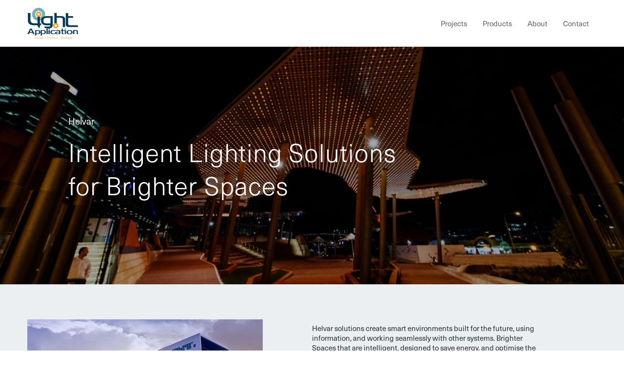

--- FILE ---
content_type: text/html; charset=utf-8
request_url: https://www.lightapplication.com.au/products/helvar
body_size: 5293
content:
<!DOCTYPE html><!-- Last Published: Thu Nov 25 2021 03:34:41 GMT+0000 (Coordinated Universal Time) --><html data-wf-domain="www.lightapplication.com.au" data-wf-page="5e784012626cb96474a7e976" data-wf-site="5e784012626cb9c3e9a7e96d" lang="en" data-wf-collection="5e784012626cb92f0fa7e9cf" data-wf-item-slug="helvar"><head><meta charset="utf-8"/><title>Helvar</title><meta content="https://cdn.prod.website-files.com/5e784012626cb91800a7e99a/603368a92dbd16fc2e3f9532_YaganSquare-herocrop2.jpg" property="og:image"/><meta content="https://cdn.prod.website-files.com/5e784012626cb91800a7e99a/603368a92dbd16fc2e3f9532_YaganSquare-herocrop2.jpg" property="twitter:image"/><meta content="width=device-width, initial-scale=1" name="viewport"/><link href="https://cdn.prod.website-files.com/5e784012626cb9c3e9a7e96d/css/light-application-staging-website.webflow.c3dcaa045.min.css" rel="stylesheet" type="text/css"/><script src="https://use.typekit.net/yzm7uem.js" type="text/javascript"></script><script type="text/javascript">try{Typekit.load();}catch(e){}</script><script type="text/javascript">!function(o,c){var n=c.documentElement,t=" w-mod-";n.className+=t+"js",("ontouchstart"in o||o.DocumentTouch&&c instanceof DocumentTouch)&&(n.className+=t+"touch")}(window,document);</script><link href="https://cdn.prod.website-files.com/5e784012626cb9c3e9a7e96d/5e784012626cb94c0ba7eb48_LA_fav.png" rel="shortcut icon" type="image/x-icon"/><link href="https://cdn.prod.website-files.com/5e784012626cb9c3e9a7e96d/5e9e511163636001b928ddb1_LA.png" rel="apple-touch-icon"/>
<style>
  
  /*font smoothing*/
  
  html { 
         text-rendering: optimizeLegibility;
    -moz-osx-font-smoothing: grayscale;
    font-smoothing: antialiased;
    -webkit-font-smoothing: antialiased;
     }
  /*font smoothing*/

 </style>
</head><body><div class="w-embed"><style>

/*-------------------------------------------------------------------
--------------------------GLOBAL RESETS------------------------------
---------------------------------------------------------------------*/ 


html { 
  text-rendering: optimizeLegibility;
  font-size: 20px;
  overflow-x: hidden; 
  -moz-osx-font-smoothing: grayscale;
  font-smoothing: antialiased;
  -webkit-font-smoothing: antialiased;
}

/*---WEBFLOW RESETS---*/

a {
  color:inherit;
  text-decoration:none;
}

input[type=text] {   
    -webkit-appearance: none;
    -moz-appearance: none;
    appearance: none;
}

input[type=email] {   
    -webkit-appearance: none;
    -moz-appearance: none;
    appearance: none;
}

input[type=textarea] {   
    -webkit-appearance: none;
    -moz-appearance: none;
    appearance: none;
}

.w-dropdown-toggle {
  color:inherit;
  text-decoration:none;
}

.w-nav-link {
  color:inherit;
}

.w-nav-link.w--current {
	color:inherit;
}


  
/*--------------------------------------------------------------------
-------------------------------SPACING--------------------------------
---------------------------------------------------------------------*/ 

@media only screen and (min-width: 992px) {

:root { 
--space-small: 3.6vw;
}
/*-
@media only screen and (min-width: 991px) {

/*-------TOP AND BOTTOM------*/

.wrapper.m1 {
  padding-top:calc(0.4rem + var(--space-small));
  padding-bottom:calc(0.4rem + var(--space-small));
}
  
.wrapper.m2 {
  padding-top:calc(.8rem + var(--space-small));
  padding-bottom:calc(.8rem + var(--space-small));
}
  
.wrapper.m3 {
  padding-top:calc(1.2rem + var(--space-small));  
  padding-bottom:calc(1.2rem + var(--space-small));
}
  
.wrapper.m4 {
  padding-top:calc(1.6rem + var(--space-small));  
  padding-bottom:calc(1.6rem + var(--space-small));
}
  
.wrapper.m5 {
  padding-top:calc(2rem + var(--space-small));  
  padding-bottom:calc(2rem + var(--space-small));
}
  
.wrapper.m6 {
  padding-top:calc(2.4rem + var(--space-small));  
  padding-bottom:calc(2.4rem + var(--space-small));
}  
  
.wrapper.m7 {
  padding-top:calc(2.8rem + var(--space-small));  
  padding-bottom:calc(2.8rem + var(--space-small));
}  
  
.wrapper.m8 {
  padding-top:calc(3.2rem + var(--space-small));  
  padding-bottom:calc(3.2rem + var(--space-small));
}    
  
.wrapper.m9 {
  padding-top:calc(3.6rem + var(--space-small));  
  padding-bottom:calc(3.6rem + var(--space-small));
}  

/*-------BOTTOM------*/

.wrapper.m0-1 {
  padding-bottom:calc(.4rem + var(--space-small));
}
  
.wrapper.m0-2 {
  padding-bottom:calc(.8rem + var(--space-small));
}
  
.wrapper.m0-3 {
  padding-bottom:calc(1.2rem + var(--space-small));
}
  
.wrapper.m0-4 {
  padding-bottom:calc(1.6rem + var(--space-small));
}
  
.wrapper.m0-5 {
  padding-bottom:calc(2rem + var(--space-small));
}
  
.wrapper.m0-6 {
  padding-bottom:calc(2.4rem + var(--space-small));
}  
  
.wrapper.m0-7 {
  padding-bottom:calc(2.8rem + var(--space-small));
}  
  
.wrapper.m0-8 {
  padding-bottom:calc(3.2rem + var(--space-small));
}    
  
.wrapper.m0-9 {
  padding-bottom:calc(3.6rem + var(--space-small));
}  
  
.wrapper.m0-10 {
  padding-bottom:calc(4rem + var(--space-small));
}  

.wrapper.m0-11 {
  padding-bottom:calc(4.4rem + var(--space-small));
}  

.wrapper.m0-12 {
  padding-bottom:calc(4.8rem + var(--space-small));
}  

.wrapper.m0-13 {
  padding-bottom:calc(5.2rem + var(--space-small));
}  

.wrapper.m0-14 {
  padding-bottom:calc(5.6rem + var(--space-small));
}  

}



</style></div><div class="page-wrapper"><div data-collapse="medium" data-animation="over-right" data-duration="400" data-easing="ease" data-easing2="ease" role="banner" class="navbar w-nav"><div class="navbar-container"><a href="/" class="navbar-brand w-nav-brand"><img src="https://cdn.prod.website-files.com/5e784012626cb9c3e9a7e96d/5e784012626cb95235a7eb50_la-logo-header.png" width="132" alt="" class="logo-light"/></a><nav role="navigation" class="navbar-menu w-nav-menu"><a href="/" class="nav-link m-lg-hide w-nav-link">Home</a><a href="/projects" class="nav-link w-nav-link">Projects</a><a href="/products" class="nav-link w-nav-link">Products</a><a href="/about" class="nav-link w-nav-link">About</a><a href="/contact" class="nav-link w-nav-link">Contact</a></nav><div class="navbar-menu-toggle w-nav-button"><div class="hamburger-wrapper-3"><div class="hamburger-line b"></div><div class="hamburger-line c"></div><div class="hamburger-line"></div></div></div></div></div><div style="display:none;opacity:0;-webkit-transform:translate3d(0, -50PX, 0) scale3d(1, 1, 1) rotateX(0) rotateY(0) rotateZ(0) skew(0, 0);-moz-transform:translate3d(0, -50PX, 0) scale3d(1, 1, 1) rotateX(0) rotateY(0) rotateZ(0) skew(0, 0);-ms-transform:translate3d(0, -50PX, 0) scale3d(1, 1, 1) rotateX(0) rotateY(0) rotateZ(0) skew(0, 0);transform:translate3d(0, -50PX, 0) scale3d(1, 1, 1) rotateX(0) rotateY(0) rotateZ(0) skew(0, 0)" class="sticky-navigation white"><div data-collapse="medium" data-animation="default" data-duration="400" data-easing="ease" data-easing2="ease" role="banner" class="navbar w-nav"><div class="navbar-container sticky"><a href="/" class="navbar-brand w-nav-brand"><img src="https://cdn.prod.website-files.com/5e784012626cb9c3e9a7e96d/5e784012626cb95235a7eb50_la-logo-header.png" width="132" alt="" class="logo-light"/></a><nav role="navigation" class="navbar-menu w-nav-menu"><a href="/" class="nav-link m-lg-hide w-nav-link">Home</a><a href="/projects" class="nav-link w-nav-link">Projects</a><a href="/products" class="nav-link w-nav-link">Products</a><a href="/about" class="nav-link w-nav-link">About</a><a href="/contact" class="nav-link w-nav-link">Contact</a></nav><div class="navbar-menu-toggle w-nav-button"><div class="hamburger-wrapper-3"><div class="hamburger-line b"></div><div class="hamburger-line c"></div><div class="hamburger-line"></div></div></div></div></div></div><section class="inner-hero-products"><div class="container-md"><div class="inner-hero-products-content"><div class="inner-hero-product-caption"><p class="t-2 text-negative">Helvar</p></div><p class="d-1 mb-2 t-negative">Intelligent Lighting Solutions for Brighter Spaces</p></div></div><div style="background-image:url(&quot;https://cdn.prod.website-files.com/5e784012626cb91800a7e99a/603368a92dbd16fc2e3f9532_YaganSquare-herocrop2.jpg&quot;)" class="inner-hero-products-img"><div style="background-color:hsla(0, 0.00%, 0.00%, 0.35)" class="inner-hero-product-overlay"></div></div></section><section class="section-small bg-light"><div class="container-lg"><div class="products-side-feature"><div class="products-side-feature-left"><div style="background-image:url(&quot;https://cdn.prod.website-files.com/5e784012626cb91800a7e99a/5e784012626cb908c3a7edb9_helvar-product-sidefeature.jpg&quot;)" class="products-side-feature-img"></div><a href="#" style="background-image:url(&quot;https://cdn.prod.website-files.com/5e784012626cb91800a7e99a/5e784012626cb908c3a7edb9_helvar-product-sidefeature.jpg&quot;)" class="side-feature15-media w-inline-block w-condition-invisible w-dyn-bind-empty w-lightbox"><div class="video-button-wrapper"><div class="video-button-icon"><img src="https://cdn.prod.website-files.com/5be3b794b70a8b615595444d/5be3b794b70a8b6f719545b7_video_circle.svg" width="100" alt=""/></div></div><script type="application/json" class="w-json">{
  "items": [],
  "group": ""
}</script></a></div><div class="products-side-feature-right"><div class="products-side-feature-content-wrap"><div class="richtext-basic w-richtext"><p>Helvar solutions create smart environments built for the future, using information, and working seamlessly with other systems. Brighter Spaces that are intelligent, designed to save energy, and optimise the space to fit individual needs. It is about intelligent lighting controls, but it is also about insights that can be utilised beyond of lighting.</p><p>Where you work, learn, or relax, the place you’re in makes a difference. Whether enhancing wellbeing, boosting productivity or just making you feel good.</p></div></div><div class="f-products-card-link"><a href="https://helvar.com/" target="_blank" class="button primary w-button">More Information</a></div></div></div></div></section><section class="section-small"><div class="container-md"><div class="div-block-12"><div class="div-block-13"><h2 class="d-3 t-leading-xsm">Application<br/></h2></div><div class="div-block-14"><p class="t-2 t-medium t-muted">To gain a better understanding of this product in application please browse our projects below.</p></div></div><div class="projects-list-wrapper"><div class="w-dyn-list"><div role="list" class="project-list w-dyn-items"><div role="listitem" class="project-list-item w-dyn-item"><div class="project-card"><a style="background-image:url(&quot;https://cdn.prod.website-files.com/5e784012626cb91800a7e99a/60052c19af6cfb1949b9f245_ferry%20h394%20bajamar%20express2.jpg&quot;)" href="/project/the-bajamar-express-fred-olsen-cruise-lines" class="project-card-img hover w-inline-block"></a><a style="background-image:url(&quot;https://cdn.prod.website-files.com/5e784012626cb91800a7e99a/60052bb7d9c4da5be66ba88d_ferry%20h394%20bajamar%20express.jpg&quot;)" href="/project/the-bajamar-express-fred-olsen-cruise-lines" class="project-card-img w-inline-block"></a><div class="project-card-body"><div class="project-category"><a href="#" class="project-card-category-link w-inline-block"><div class="t-6 t-muted">Commercial</div></a></div><a href="/project/the-bajamar-express-fred-olsen-cruise-lines" class="project-card-body-title w-inline-block"><div class="d-6 t-semibold t-dark">The Bajamar Express for Fred. Olsen Cruise Lines</div></a></div></div></div><div role="listitem" class="project-list-item w-dyn-item"><div class="project-card"><a style="background-image:url(&quot;https://cdn.prod.website-files.com/5e784012626cb91800a7e99a/6045e7343ad5cbd6b9513d87_mindeeruppiazza-peterbennetts2.jpg&quot;)" href="/project/mindeerup-piazza-connect-mends-street" class="project-card-img hover w-inline-block"></a><a style="background-image:url(&quot;https://cdn.prod.website-files.com/5e784012626cb91800a7e99a/6045e6180a42d511aacfcf80_mindeeruppiazza-stolen.jpg&quot;)" href="/project/mindeerup-piazza-connect-mends-street" class="project-card-img w-inline-block"></a><div class="project-card-body"><div class="project-category"><a href="#" class="project-card-category-link w-inline-block"><div class="t-6 t-muted">Landscape</div></a></div><a href="/project/mindeerup-piazza-connect-mends-street" class="project-card-body-title w-inline-block"><div class="d-6 t-semibold t-dark">Mindeerup Piazza </div></a></div></div></div><div role="listitem" class="project-list-item w-dyn-item"><div class="project-card"><a style="background-image:url(&quot;https://cdn.prod.website-files.com/5e784012626cb91800a7e99a/5eb8fd563aca7f8b70686c42_RegalTheatre-2.jpg&quot;)" href="/project/the-regal-theatre" class="project-card-img hover w-inline-block"></a><a style="background-image:url(&quot;https://cdn.prod.website-files.com/5e784012626cb91800a7e99a/5eb8fd5359b7984e254cd110_RegalTheatre-1.jpg&quot;)" href="/project/the-regal-theatre" class="project-card-img w-inline-block"></a><div class="project-card-body"><div class="project-category"><a href="#" class="project-card-category-link w-inline-block"><div class="t-6 t-muted">Architectural</div></a></div><a href="/project/the-regal-theatre" class="project-card-body-title w-inline-block"><div class="d-6 t-semibold t-dark">The Regal Theatre</div></a></div></div></div><div role="listitem" class="project-list-item w-dyn-item"><div class="project-card"><a style="background-image:url(&quot;https://cdn.prod.website-files.com/5e784012626cb91800a7e99a/5e784012626cb92e73a7edaf_fizzartwork_thumbnail_hover.jpg&quot;)" href="/project/fizz-artwork" class="project-card-img hover w-inline-block"></a><a style="background-image:url(&quot;https://cdn.prod.website-files.com/5e784012626cb91800a7e99a/5e784012626cb9f124a7edae_fizzartwork_thumbnail.jpg&quot;)" href="/project/fizz-artwork" class="project-card-img w-inline-block"></a><div class="project-card-body"><div class="project-category"><a href="#" class="project-card-category-link w-inline-block"><div class="t-6 t-muted">Decorative</div></a></div><a href="/project/fizz-artwork" class="project-card-body-title w-inline-block"><div class="d-6 t-semibold t-dark">&quot;Fizz&quot; Artwork at Perth Children&#x27;s Hospital</div></a></div></div></div><div role="listitem" class="project-list-item w-dyn-item"><div class="project-card"><a style="background-image:url(&quot;https://cdn.prod.website-files.com/5e784012626cb91800a7e99a/5e784012626cb9c4c3a7edea_yagan_feed_img.jpg&quot;)" href="/project/yagan-square" class="project-card-img hover w-inline-block"></a><a style="background-image:url(&quot;https://cdn.prod.website-files.com/5e784012626cb91800a7e99a/5e784012626cb966f4a7ede9_yagan_feed_hover.jpg&quot;)" href="/project/yagan-square" class="project-card-img w-inline-block"></a><div class="project-card-body"><div class="project-category"><a href="#" class="project-card-category-link w-inline-block"><div class="t-6 t-muted">Decorative</div></a></div><a href="/project/yagan-square" class="project-card-body-title w-inline-block"><div class="d-6 t-semibold t-dark">Yagan Square</div></a></div></div></div><div role="listitem" class="project-list-item w-dyn-item"><div class="project-card"><a style="background-image:url(&quot;https://cdn.prod.website-files.com/5e784012626cb91800a7e99a/5e784012626cb90357a7ed97__concerthall_thumbnail_hover.jpg&quot;)" href="/project/concert-hall" class="project-card-img hover w-inline-block"></a><a style="background-image:url(&quot;https://cdn.prod.website-files.com/5e784012626cb91800a7e99a/5e784012626cb9f8fda7ed93_concerthall_thumbnail.jpg&quot;)" href="/project/concert-hall" class="project-card-img w-inline-block"></a><div class="project-card-body"><div class="project-category"><a href="#" class="project-card-category-link w-inline-block"><div class="t-6 t-muted">Architectural</div></a></div><a href="/project/concert-hall" class="project-card-body-title w-inline-block"><div class="d-6 t-semibold t-dark">Concert Hall Façade Lighting</div></a></div></div></div></div></div><div class="projects-list-blocker"></div></div></div></section><section class="cta-sm-section"><div class="container-sm-md"><div class="cta-sm-row"><div class="cta-text-wrap"><div class="cta-text-wrap-item"><p class="d-4 t-bold">Request</p></div><div class="cta-text-wrap-item"><p class="d-4 t-bold">Helvar</p></div><div class="cta-text-wrap-item"><p class="d-4 t-bold">Data Sheet</p></div></div><a data-w-id="4e4c3253-e99e-9aea-fb13-ea82fe633889" href="#" class="button m-xsm-fluid w-button">Request</a></div></div></section><div class="footer"><div class="container-lg"><div class="footer-row"><div class="footer-col"><div class="footer-contact-list"><div class="footer-contact-list-item"><div>A: <a href="https://www.google.com/maps/place/U5%2F8+Hasler+Rd,+Osborne+Park+WA+6017/data=!4m2!3m1!1s0x2a32af9de213d587:0xa577082b9ac1139f?sa=X&amp;ved=2ahUKEwiFxbPb1bbnAhWgILcAHQrwAHwQ8gEwAHoECAkQAQ" target="_blank" class="t-hover-opacity">5/8 Hasler Road, Osborne Park, <br/>Perth W.A. Australia 6017</a></div></div><div class="footer-contact-list-item"><div>P: <a href="tel:+61892406644" class="t-hover-opacity">+61 8 92406644</a></div></div><div class="footer-contact-list-item"><div>E: <a href="mailto:info@lightapplication.com.au" class="t-hover-opacity">info@lightapplication.com.au</a></div></div></div></div><div class="footer-col"></div><div class="footer-col"><div class="footer-list"><div class="footer-list-title"><div>Products</div></div><div class="w-dyn-list"><div role="list" class="w-dyn-items"><div role="listitem" class="w-dyn-item"><div class="footer-list-item"><a href="/products/philips-lighting" class="footer-list-link t-hover-opacity">Philips Lighting</a></div></div><div role="listitem" class="w-dyn-item"><div class="footer-list-item"><a href="/products/volatiles" class="footer-list-link t-hover-opacity">Volatiles</a></div></div><div role="listitem" class="w-dyn-item"><div class="footer-list-item"><a href="/products/helvar" aria-current="page" class="footer-list-link t-hover-opacity w--current">Helvar</a></div></div><div role="listitem" class="w-dyn-item"><div class="footer-list-item"><a href="/products/phillips-dynalite" class="footer-list-link t-hover-opacity">Philips Dynalite</a></div></div><div role="listitem" class="w-dyn-item"><div class="footer-list-item"><a href="/products/color-kinetics" class="footer-list-link t-hover-opacity">Color Kinetics</a></div></div></div></div><div class="footer-list-item"><a href="/products" class="footer-list-link t-hover-opacity">View all</a></div></div></div><div class="footer-col"><div class="footer-list"><div class="footer-list-title"><div>Company</div></div><div class="footer-list-item"><a href="/about" class="footer-list-link t-hover-opacity">About</a></div><div class="footer-list-item"><a href="/projects" class="footer-list-link t-hover-opacity">Projects</a></div><div class="footer-list-item"><a href="/contact" class="footer-list-link t-hover-opacity">Contact</a></div><div class="footer-list-item"><a href="https://www.facebook.com/lightapplication/" target="_blank" class="footer-list-link t-hover-opacity">Facebook</a></div><div class="footer-list-item"><a href="https://www.instagram.com/light.application/" target="_blank" class="footer-list-link t-hover-opacity">Instagram</a></div></div></div></div></div><div class="container-lg"><div class="footer-extra-content"><div class="footer-extra-content-row"><div class="footer-extra-content-col"><div class="t-4">Copyright © <span class="year">2020</span></div></div><div class="footer-extra-content-col"><div class="footer-legal-list"><a href="/legal/privacy" class="footer-legal-link t-hover-opacity">Privacy</a><a href="/legal/terms" class="footer-legal-link t-hover-opacity">Terms of Use</a></div></div></div></div></div></div></div><div class="offer-modal"><div style="display:none;opacity:0" class="offer-modal-wrapper"><div class="offer-modal-card-wrapper w-clearfix"><div class="offer-modal-close-bg"><a href="#" data-w-id="c3c2b530-c096-5211-ad07-43ffe879ccbd" class="modal-close-wrapper-2 w-inline-block"><div class="modal-close-icon-right-2 small"></div><div class="modal-close-icon-left-2 small"></div></a></div><div class="offer-modal-row w-clearfix"><div class="offer-modal-body"><div class="offer-modal-body-header"><div class="offer-modal-title"><h3 class="d-4">Request Datasheet</h3></div></div><div><div class="form-default w-form"><form id="wf-form-Data-Sheet-Request" name="wf-form-Data-Sheet-Request" data-name="Data Sheet Request" method="get" data-wf-page-id="5e784012626cb96474a7e976" data-wf-element-id="c3c2b530-c096-5211-ad07-43ffe879ccca"><div class="form-field-item"><input class="form-field-3 w-input" maxlength="256" name="Name" data-name="Name" placeholder="Name" type="text" id="Name" required=""/></div><div class="form-field-item"><input class="form-field-3 w-input" maxlength="256" name="Email-Address" data-name="Email Address" placeholder="Email" type="email" id="Email-Address" required=""/></div><input type="submit" data-wait="Please wait..." class="submit-button-2 fluid w-button" value="Send"/><div class="w-embed w-script"><script type="text/javascript">
            
window.onload=function()
{document.getElementById('pageurl').value = window.location.href;}

</script>

<input type="hidden" id="pageurl"  name="pageurl" value="pageurl" /></div></form><div class="success-message-3 w-form-done"><div>Thank you! We&#x27;ll be in touch shortly</div></div><div class="error-message w-form-fail"><div>Oops! Something went wrong while submitting the form.</div></div></div></div></div></div></div></div></div><script src="https://d3e54v103j8qbb.cloudfront.net/js/jquery-3.5.1.min.dc5e7f18c8.js?site=5e784012626cb9c3e9a7e96d" type="text/javascript" integrity="sha256-9/aliU8dGd2tb6OSsuzixeV4y/faTqgFtohetphbbj0=" crossorigin="anonymous"></script><script src="https://cdn.prod.website-files.com/5e784012626cb9c3e9a7e96d/js/webflow.e6299fce2.js" type="text/javascript"></script></body></html>

--- FILE ---
content_type: text/css
request_url: https://cdn.prod.website-files.com/5e784012626cb9c3e9a7e96d/css/light-application-staging-website.webflow.c3dcaa045.min.css
body_size: 28945
content:
html{font-family:sans-serif;-ms-text-size-adjust:100%;-webkit-text-size-adjust:100%;height:100%}article,aside,details,figcaption,figure,footer,header,hgroup,main,menu,nav,section,summary{display:block}audio,canvas,progress,video{display:inline-block;vertical-align:baseline}audio:not([controls]){display:none;height:0}[hidden],template{display:none}a:active,a:hover{outline:0}abbr[title]{border-bottom:1px dotted}b,optgroup,strong{font-weight:700}dfn{font-style:italic}h1{margin:.67em 0}mark{background:#ff0;color:#000}small{font-size:80%}sub,sup{font-size:75%;line-height:0;position:relative;vertical-align:baseline}sup{top:-.5em}sub{bottom:-.25em}img{border:0;vertical-align:middle;display:inline-block;max-width:100%}svg:not(:root){overflow:hidden}hr{box-sizing:content-box;height:0}pre,textarea{overflow:auto}code,kbd,pre,samp{font-family:monospace,monospace;font-size:1em}button,input,optgroup,select,textarea{color:inherit;font:inherit;margin:0}button{overflow:visible}button,select{text-transform:none}button[disabled],html input[disabled]{cursor:default}button::-moz-focus-inner,input::-moz-focus-inner{border:0;padding:0}input{line-height:normal}input[type=checkbox],input[type=radio]{box-sizing:border-box;padding:0}input[type=number]::-webkit-inner-spin-button,input[type=number]::-webkit-outer-spin-button{height:auto}input[type=search]{-webkit-appearance:none}input[type=search]::-webkit-search-cancel-button,input[type=search]::-webkit-search-decoration{-webkit-appearance:none}legend{border:0;padding:0}table{border-collapse:collapse;border-spacing:0}td,th{padding:0}@font-face{font-family:webflow-icons;src:url("[data-uri]") format('truetype');font-weight:400;font-style:normal}[class*=" w-icon-"],[class^=w-icon-]{font-family:webflow-icons!important;speak:none;font-style:normal;font-weight:400;font-variant:normal;text-transform:none;line-height:1;-webkit-font-smoothing:antialiased;-moz-osx-font-smoothing:grayscale}.w-icon-slider-right:before{content:"\e600"}.w-icon-slider-left:before{content:"\e601"}.w-icon-nav-menu:before{content:"\e602"}.w-icon-arrow-down:before,.w-icon-dropdown-toggle:before{content:"\e603"}.w-icon-file-upload-remove:before{content:"\e900"}.w-icon-file-upload-icon:before{content:"\e903"}*{-webkit-box-sizing:border-box;-moz-box-sizing:border-box;box-sizing:border-box}html.w-mod-touch *{background-attachment:scroll!important}.w-block{display:block}.w-inline-block{max-width:100%;display:inline-block}.w-clearfix:after,.w-clearfix:before{content:" ";display:table;grid-column-start:1;grid-row-start:1;grid-column-end:2;grid-row-end:2}.w-clearfix:after{clear:both}.w-hidden{display:none}.w-button{display:inline-block;padding:9px 15px;background-color:#3898ec;color:#fff;border:0;line-height:inherit;text-decoration:none;cursor:pointer;border-radius:0}input.w-button{-webkit-appearance:button}html[data-w-dynpage] [data-w-cloak]{color:transparent!important}.w-webflow-badge,.w-webflow-badge *{position:static;left:auto;top:auto;right:auto;bottom:auto;z-index:auto;display:block;visibility:visible;overflow:visible;overflow-x:visible;overflow-y:visible;box-sizing:border-box;width:auto;height:auto;max-height:none;max-width:none;min-height:0;min-width:0;margin:0;padding:0;float:none;clear:none;border:0 transparent;border-radius:0;background:0 0;box-shadow:none;opacity:1;transform:none;transition:none;direction:ltr;font-family:inherit;font-weight:inherit;color:inherit;font-size:inherit;line-height:inherit;font-style:inherit;font-variant:inherit;text-align:inherit;letter-spacing:inherit;text-decoration:inherit;text-indent:0;text-transform:inherit;list-style-type:disc;text-shadow:none;font-smoothing:auto;vertical-align:baseline;cursor:inherit;white-space:inherit;word-break:normal;word-spacing:normal;word-wrap:normal}.w-webflow-badge{position:fixed!important;display:inline-block!important;visibility:visible!important;z-index:2147483647!important;top:auto!important;right:12px!important;bottom:12px!important;left:auto!important;color:#aaadb0!important;background-color:#fff!important;border-radius:3px!important;padding:6px 8px 6px 6px!important;font-size:12px!important;opacity:1!important;line-height:14px!important;text-decoration:none!important;transform:none!important;margin:0!important;width:auto!important;height:auto!important;overflow:visible!important;white-space:nowrap;box-shadow:0 0 0 1px rgba(0,0,0,.1),0 1px 3px rgba(0,0,0,.1);cursor:pointer}.w-webflow-badge>img{display:inline-block!important;visibility:visible!important;opacity:1!important;vertical-align:middle!important}h1,h2,h3,h4,h5,h6{font-weight:700;margin-bottom:10px}h1{font-size:38px;line-height:44px;margin-top:0;margin-bottom:0;font-weight:500}h2{font-size:32px;line-height:36px;margin-top:0;margin-bottom:0;font-weight:400}h3{font-size:24px;line-height:30px}h4{font-size:18px;line-height:24px}h5{font-size:14px;line-height:20px;margin-top:10px;margin-bottom:10px}h6{font-size:12px;line-height:18px;margin-top:0;margin-bottom:0}p{margin-top:0;margin-bottom:0}figure{margin:0 0 10px}.w-list-unstyled{padding-left:0;list-style:none}.w-embed:after,.w-embed:before{content:" ";display:table;grid-column-start:1;grid-row-start:1;grid-column-end:2;grid-row-end:2}.w-embed:after{clear:both}.w-video{width:100%;position:relative;padding:0}.w-video embed,.w-video iframe,.w-video object{position:absolute;top:0;left:0;width:100%;height:100%}fieldset{padding:0;margin:0;border:0}button,html input[type=button],input[type=reset]{-webkit-appearance:button;border:0;cursor:pointer;-webkit-appearance:button}.w-form{margin:0 0 15px}.w-form-done{display:none;padding:20px;text-align:center;background-color:#ddd}.w-form-fail{display:none;margin-top:10px;padding:10px;background-color:#ffdede}.w-input,.w-select{display:block;width:100%;height:38px;padding:8px 12px;margin-bottom:10px;font-size:14px;line-height:1.42857143;color:#333;vertical-align:middle;background-color:#fff;border:1px solid #ccc}.w-input:-moz-placeholder,.w-select:-moz-placeholder{color:#999}.w-input::-moz-placeholder,.w-select::-moz-placeholder{color:#999;opacity:1}.w-input:-ms-input-placeholder,.w-select:-ms-input-placeholder{color:#999}.w-input::-webkit-input-placeholder,.w-select::-webkit-input-placeholder{color:#999}.w-input:focus,.w-select:focus{border-color:#3898ec;outline:0}.w-input[disabled],.w-input[readonly],.w-select[disabled],.w-select[readonly],fieldset[disabled] .w-input,fieldset[disabled] .w-select{cursor:not-allowed;background-color:#eee}textarea.w-input,textarea.w-select{height:auto}.w-select{background-color:#f3f3f3}.w-select[multiple]{height:auto}.w-form-label{display:inline-block;cursor:pointer;font-weight:400;margin-bottom:0}.w-radio{display:block;margin-bottom:5px;padding-left:20px}.w-radio:after,.w-radio:before{content:" ";display:table;grid-column-start:1;grid-row-start:1;grid-column-end:2;grid-row-end:2}.w-radio:after{clear:both}.w-radio-input{margin:3px 0 0 -20px;line-height:normal;float:left}.w-file-upload{display:block;margin-bottom:10px}.w-file-upload-input{width:.1px;height:.1px;opacity:0;overflow:hidden;position:absolute;z-index:-100}.w-file-upload-default,.w-file-upload-success,.w-file-upload-uploading{display:inline-block;color:#333}.w-file-upload-error{display:block;margin-top:10px}.w-file-upload-default.w-hidden,.w-file-upload-error.w-hidden,.w-file-upload-success.w-hidden,.w-file-upload-uploading.w-hidden{display:none}.w-file-upload-uploading-btn{display:flex;font-size:14px;font-weight:400;cursor:pointer;margin:0;padding:8px 12px;border:1px solid #ccc;background-color:#fafafa}.w-file-upload-file{display:flex;flex-grow:1;justify-content:space-between;margin:0;padding:8px 9px 8px 11px;border:1px solid #ccc;background-color:#fafafa}.w-file-upload-file-name{font-size:14px;font-weight:400;display:block}.w-file-remove-link{margin-top:3px;margin-left:10px;width:auto;height:auto;padding:3px;display:block;cursor:pointer}.w-icon-file-upload-remove{margin:auto;font-size:10px}.w-file-upload-error-msg{display:inline-block;color:#ea384c;padding:2px 0}.w-file-upload-info{display:inline-block;line-height:38px;padding:0 12px}.w-file-upload-label{display:inline-block;font-size:14px;font-weight:400;cursor:pointer;margin:0;padding:8px 12px;border:1px solid #ccc;background-color:#fafafa}.w-icon-file-upload-icon,.w-icon-file-upload-uploading{display:inline-block;margin-right:8px;width:20px}.w-icon-file-upload-uploading{height:20px}.w-container{margin-left:auto;margin-right:auto;max-width:940px}.w-container:after,.w-container:before{content:" ";display:table;grid-column-start:1;grid-row-start:1;grid-column-end:2;grid-row-end:2}.w-container:after{clear:both}.w-container .w-row{margin-left:-10px;margin-right:-10px}.w-row:after,.w-row:before{content:" ";display:table;grid-column-start:1;grid-row-start:1;grid-column-end:2;grid-row-end:2}.w-row:after{clear:both}.w-row .w-row{margin-left:0;margin-right:0}.w-col{position:relative;float:left;width:100%;min-height:1px;padding-left:10px;padding-right:10px}.w-col .w-col{padding-left:0;padding-right:0}.w-col-1{width:8.33333333%}.w-col-2{width:16.66666667%}.w-col-3{width:25%}.w-col-4{width:33.33333333%}.w-col-5{width:41.66666667%}.w-col-6{width:50%}.w-col-7{width:58.33333333%}.w-col-8{width:66.66666667%}.w-col-9{width:75%}.w-col-10{width:83.33333333%}.w-col-11{width:91.66666667%}.w-col-12{width:100%}.w-hidden-main{display:none!important}@media screen and (max-width:991px){.w-container{max-width:728px}.w-hidden-main{display:inherit!important}.w-hidden-medium{display:none!important}.w-col-medium-1{width:8.33333333%}.w-col-medium-2{width:16.66666667%}.w-col-medium-3{width:25%}.w-col-medium-4{width:33.33333333%}.w-col-medium-5{width:41.66666667%}.w-col-medium-6{width:50%}.w-col-medium-7{width:58.33333333%}.w-col-medium-8{width:66.66666667%}.w-col-medium-9{width:75%}.w-col-medium-10{width:83.33333333%}.w-col-medium-11{width:91.66666667%}.w-col-medium-12{width:100%}.w-col-stack{width:100%;left:auto;right:auto}}@media screen and (max-width:767px){.w-hidden-main,.w-hidden-medium{display:inherit!important}.w-hidden-small{display:none!important}.w-container .w-row,.w-row{margin-left:0;margin-right:0}.w-col{width:100%;left:auto;right:auto}.w-col-small-1{width:8.33333333%}.w-col-small-2{width:16.66666667%}.w-col-small-3{width:25%}.w-col-small-4{width:33.33333333%}.w-col-small-5{width:41.66666667%}.w-col-small-6{width:50%}.w-col-small-7{width:58.33333333%}.w-col-small-8{width:66.66666667%}.w-col-small-9{width:75%}.w-col-small-10{width:83.33333333%}.w-col-small-11{width:91.66666667%}.w-col-small-12{width:100%}}@media screen and (max-width:479px){.w-container{max-width:none}.w-hidden-main,.w-hidden-medium,.w-hidden-small{display:inherit!important}.w-hidden-tiny{display:none!important}.w-col{width:100%}.w-col-tiny-1{width:8.33333333%}.w-col-tiny-2{width:16.66666667%}.w-col-tiny-3{width:25%}.w-col-tiny-4{width:33.33333333%}.w-col-tiny-5{width:41.66666667%}.w-col-tiny-6{width:50%}.w-col-tiny-7{width:58.33333333%}.w-col-tiny-8{width:66.66666667%}.w-col-tiny-9{width:75%}.w-col-tiny-10{width:83.33333333%}.w-col-tiny-11{width:91.66666667%}.w-col-tiny-12{width:100%}}.w-widget{position:relative}.w-widget-map{width:100%;height:400px}.w-widget-map label{width:auto;display:inline}.w-widget-map img{max-width:inherit}.w-widget-map .gm-style-iw{text-align:center}.w-widget-map .gm-style-iw>button{display:none!important}.w-widget-twitter{overflow:hidden}.w-widget-twitter-count-shim{display:inline-block;vertical-align:top;position:relative;width:28px;height:20px;text-align:center;background:#fff;border:1px solid #758696;border-radius:3px}.w-widget-twitter-count-shim *{pointer-events:none;-webkit-user-select:none;-moz-user-select:none;-ms-user-select:none;user-select:none}.w-widget-twitter-count-shim .w-widget-twitter-count-inner{position:relative;font-size:15px;line-height:12px;text-align:center;color:#999;font-family:serif}.w-widget-twitter-count-shim .w-widget-twitter-count-clear{position:relative;display:block}.w-widget-twitter-count-shim.w--large{width:36px;height:28px}.w-widget-twitter-count-shim.w--large .w-widget-twitter-count-inner{font-size:18px;line-height:18px}.w-widget-twitter-count-shim:not(.w--vertical){margin-left:5px;margin-right:8px}.w-widget-twitter-count-shim:not(.w--vertical).w--large{margin-left:6px}.w-widget-twitter-count-shim:not(.w--vertical):after,.w-widget-twitter-count-shim:not(.w--vertical):before{top:50%;left:0;border:solid transparent;content:" ";height:0;width:0;position:absolute;pointer-events:none}.w-widget-twitter-count-shim:not(.w--vertical):before{border-color:rgba(117,134,150,0);border-right-color:#5d6c7b;border-width:4px;margin-left:-9px;margin-top:-4px}.w-widget-twitter-count-shim:not(.w--vertical).w--large:before{border-width:5px;margin-left:-10px;margin-top:-5px}.w-widget-twitter-count-shim:not(.w--vertical):after{border-color:rgba(255,255,255,0);border-right-color:#fff;border-width:4px;margin-left:-8px;margin-top:-4px}.w-widget-twitter-count-shim:not(.w--vertical).w--large:after{border-width:5px;margin-left:-9px;margin-top:-5px}.w-widget-twitter-count-shim.w--vertical{width:61px;height:33px;margin-bottom:8px}.w-widget-twitter-count-shim.w--vertical:after,.w-widget-twitter-count-shim.w--vertical:before{top:100%;left:50%;border:solid transparent;content:" ";height:0;width:0;position:absolute;pointer-events:none}.w-widget-twitter-count-shim.w--vertical:before{border-color:rgba(117,134,150,0);border-top-color:#5d6c7b;border-width:5px;margin-left:-5px}.w-widget-twitter-count-shim.w--vertical:after{border-color:rgba(255,255,255,0);border-top-color:#fff;border-width:4px;margin-left:-4px}.w-widget-twitter-count-shim.w--vertical .w-widget-twitter-count-inner{font-size:18px;line-height:22px}.w-widget-twitter-count-shim.w--vertical.w--large{width:76px}.w-widget-gplus{overflow:hidden}.w-background-video{position:relative;overflow:hidden;height:500px;color:#fff}.w-background-video>video{background-size:cover;background-position:50% 50%;position:absolute;margin:auto;width:100%;height:100%;right:-100%;bottom:-100%;top:-100%;left:-100%;object-fit:cover;z-index:-100}.w-background-video>video::-webkit-media-controls-start-playback-button{display:none!important;-webkit-appearance:none}.w-slider{position:relative;height:300px;text-align:center;background:#ddd;clear:both;-webkit-tap-highlight-color:transparent;tap-highlight-color:rgba(0,0,0,0)}.w-slider-mask{position:relative;display:block;overflow:hidden;z-index:1;left:0;right:0;height:100%;white-space:nowrap}.w-slide{position:relative;display:inline-block;vertical-align:top;width:100%;height:100%;white-space:normal;text-align:left}.w-slider-nav{position:absolute;z-index:2;top:auto;right:0;bottom:0;left:0;margin:auto;padding-top:10px;height:40px;text-align:center;-webkit-tap-highlight-color:transparent;tap-highlight-color:rgba(0,0,0,0)}.w-slider-nav.w-round>div{border-radius:100%}.w-slider-nav.w-num>div{width:auto;height:auto;padding:.2em .5em;font-size:inherit;line-height:inherit}.w-slider-nav.w-shadow>div{box-shadow:0 0 3px rgba(51,51,51,.4)}.w-slider-nav-invert{color:#fff}.w-slider-nav-invert>div{background-color:rgba(34,34,34,.4)}.w-slider-nav-invert>div.w-active{background-color:#222}.w-slider-dot{position:relative;display:inline-block;width:1em;height:1em;background-color:rgba(255,255,255,.4);cursor:pointer;margin:0 3px .5em;transition:background-color .1s,color .1s}.w-slider-dot.w-active{background-color:#fff}.w-slider-dot:focus{outline:0;box-shadow:0 0 0 2px #fff}.w-slider-dot:focus.w-active{box-shadow:none}.w-slider-arrow-left,.w-slider-arrow-right{position:absolute;width:80px;top:0;right:0;bottom:0;left:0;margin:auto;cursor:pointer;overflow:hidden;color:#fff;font-size:40px;-webkit-tap-highlight-color:transparent;tap-highlight-color:rgba(0,0,0,0);-webkit-user-select:none;-moz-user-select:none;-ms-user-select:none;user-select:none}.w-slider-arrow-left [class*=' w-icon-'],.w-slider-arrow-left [class^=w-icon-],.w-slider-arrow-right [class*=' w-icon-'],.w-slider-arrow-right [class^=w-icon-]{position:absolute}.w-slider-arrow-left:focus,.w-slider-arrow-right:focus{outline:0}.w-slider-arrow-left{z-index:3;right:auto}.w-slider-arrow-right{z-index:4;left:auto}.w-icon-slider-left,.w-icon-slider-right{top:0;right:0;bottom:0;left:0;margin:auto;width:1em;height:1em}.w-slider-aria-label{border:0;clip:rect(0 0 0 0);height:1px;margin:-1px;overflow:hidden;padding:0;position:absolute;width:1px}.w-slider-force-show{display:block!important}.w-dropdown{display:inline-block;position:relative;text-align:left;margin-left:auto;margin-right:auto;z-index:900}.w-dropdown-btn,.w-dropdown-link,.w-dropdown-toggle{position:relative;vertical-align:top;text-decoration:none;color:#222;padding:20px;text-align:left;margin-left:auto;margin-right:auto;white-space:nowrap}.w-dropdown-toggle{-webkit-user-select:none;-moz-user-select:none;-ms-user-select:none;user-select:none;display:inline-block;cursor:pointer;padding-right:40px}.w-dropdown-toggle:focus{outline:0}.w-icon-dropdown-toggle{position:absolute;top:0;right:0;bottom:0;margin:auto 20px auto auto;width:1em;height:1em}.w-dropdown-list{position:absolute;background:#ddd;display:none;min-width:100%}.w-dropdown-list.w--open{display:block}.w-dropdown-link{padding:10px 20px;display:block;color:#222}.w-dropdown-link.w--current{color:#0082f3}.w-dropdown-link:focus{outline:0}@media screen and (max-width:767px){.w-nav-brand{padding-left:10px}}.w-lightbox-backdrop{cursor:auto;font-style:normal;font-variant:normal;letter-spacing:normal;list-style:disc;text-indent:0;text-shadow:none;text-transform:none;visibility:visible;white-space:normal;word-break:normal;word-spacing:normal;word-wrap:normal;position:fixed;top:0;right:0;bottom:0;left:0;color:#fff;font-family:"Helvetica Neue",Helvetica,Ubuntu,"Segoe UI",Verdana,sans-serif;font-size:17px;line-height:1.2;font-weight:300;text-align:center;background:rgba(0,0,0,.9);z-index:2000;outline:0;opacity:0;-webkit-user-select:none;-moz-user-select:none;-ms-user-select:none;-webkit-tap-highlight-color:transparent;-webkit-transform:translate(0,0)}.w-lightbox-backdrop,.w-lightbox-container{height:100%;overflow:auto;-webkit-overflow-scrolling:touch}.w-lightbox-content{position:relative;height:100vh;overflow:hidden}.w-lightbox-view{position:absolute;width:100vw;height:100vh;opacity:0}.w-lightbox-view:before{content:"";height:100vh}.w-lightbox-group,.w-lightbox-group .w-lightbox-view,.w-lightbox-group .w-lightbox-view:before{height:86vh}.w-lightbox-frame,.w-lightbox-view:before{display:inline-block;vertical-align:middle}.w-lightbox-figure{position:relative;margin:0}.w-lightbox-group .w-lightbox-figure{cursor:pointer}.w-lightbox-img{width:auto;height:auto;max-width:none}.w-lightbox-image{display:block;float:none;max-width:100vw;max-height:100vh}.w-lightbox-group .w-lightbox-image{max-height:86vh}.w-lightbox-caption{position:absolute;right:0;bottom:0;left:0;padding:.5em 1em;background:rgba(0,0,0,.4);text-align:left;text-overflow:ellipsis;white-space:nowrap;overflow:hidden}.w-lightbox-embed{position:absolute;top:0;right:0;bottom:0;left:0;width:100%;height:100%}.w-lightbox-control{position:absolute;top:0;width:4em;background-size:24px;background-repeat:no-repeat;background-position:center;cursor:pointer;-webkit-transition:.3s;transition:.3s}.w-lightbox-left{display:none;bottom:0;left:0;background-image:url("[data-uri]")}.w-lightbox-right{display:none;right:0;bottom:0;background-image:url("[data-uri]")}.w-lightbox-close{right:0;height:2.6em;background-image:url("[data-uri]");background-size:18px}.w-lightbox-strip{position:absolute;bottom:0;left:0;right:0;padding:0 1vh;line-height:0;white-space:nowrap;overflow-x:auto;overflow-y:hidden}.w-lightbox-item{display:inline-block;width:10vh;padding:2vh 1vh;box-sizing:content-box;cursor:pointer;-webkit-transform:translate3d(0,0,0)}.w-lightbox-active{opacity:.3}.w-lightbox-thumbnail{position:relative;height:10vh;background:#222;overflow:hidden}.w-lightbox-thumbnail-image{position:absolute;top:0;left:0}.w-lightbox-thumbnail .w-lightbox-tall{top:50%;width:100%;-webkit-transform:translate(0,-50%);-ms-transform:translate(0,-50%);transform:translate(0,-50%)}.w-lightbox-thumbnail .w-lightbox-wide{left:50%;height:100%;-webkit-transform:translate(-50%,0);-ms-transform:translate(-50%,0);transform:translate(-50%,0)}.w-lightbox-spinner{position:absolute;top:50%;left:50%;box-sizing:border-box;width:40px;height:40px;margin-top:-20px;margin-left:-20px;border:5px solid rgba(0,0,0,.4);border-radius:50%;-webkit-animation:.8s linear infinite spin;animation:.8s linear infinite spin}.w-lightbox-spinner:after{content:"";position:absolute;top:-4px;right:-4px;bottom:-4px;left:-4px;border:3px solid transparent;border-bottom-color:#fff;border-radius:50%}.w-lightbox-hide{display:none}.w-lightbox-noscroll{overflow:hidden}@media (min-width:768px){.w-lightbox-content{height:96vh;margin-top:2vh}.w-lightbox-view,.w-lightbox-view:before{height:96vh}.w-lightbox-group,.w-lightbox-group .w-lightbox-view,.w-lightbox-group .w-lightbox-view:before{height:84vh}.w-lightbox-image{max-width:96vw;max-height:96vh}.w-lightbox-group .w-lightbox-image{max-width:82.3vw;max-height:84vh}.w-lightbox-left,.w-lightbox-right{display:block;opacity:.5}.w-lightbox-close{opacity:.8}.w-lightbox-control:hover{opacity:1}}.w-lightbox-inactive,.w-lightbox-inactive:hover{opacity:0}.w-richtext:after,.w-richtext:before{content:" ";display:table;grid-column-start:1;grid-row-start:1;grid-column-end:2;grid-row-end:2}.w-richtext:after{clear:both}.w-richtext[contenteditable=true]:after,.w-richtext[contenteditable=true]:before{white-space:initial}.w-richtext ol,.w-richtext ul{overflow:hidden}.w-richtext .w-richtext-figure-selected.w-richtext-figure-type-image div,.w-richtext .w-richtext-figure-selected.w-richtext-figure-type-video div:after,.w-richtext .w-richtext-figure-selected[data-rt-type=image] div,.w-richtext .w-richtext-figure-selected[data-rt-type=video] div:after{outline:#2895f7 solid 2px}.w-richtext figure.w-richtext-figure-type-video>div:after,.w-richtext figure[data-rt-type=video]>div:after{content:'';position:absolute;display:none;left:0;top:0;right:0;bottom:0}.w-richtext figure{position:relative;max-width:60%}.w-richtext figure>div:before{cursor:default!important}.w-richtext figure img{width:100%}.w-richtext figure figcaption.w-richtext-figcaption-placeholder{opacity:.6}.w-richtext figure div{font-size:0;color:transparent}.w-richtext figure.w-richtext-figure-type-image,.w-richtext figure[data-rt-type=image]{display:table}.w-richtext figure.w-richtext-figure-type-image>div,.w-richtext figure[data-rt-type=image]>div{display:inline-block}.w-richtext figure.w-richtext-figure-type-image>figcaption,.w-richtext figure[data-rt-type=image]>figcaption{display:table-caption;caption-side:bottom}.w-richtext figure.w-richtext-figure-type-video,.w-richtext figure[data-rt-type=video]{width:60%;height:0}.w-richtext figure.w-richtext-figure-type-video iframe,.w-richtext figure[data-rt-type=video] iframe{position:absolute;top:0;left:0;width:100%;height:100%}.w-richtext figure.w-richtext-figure-type-video>div,.w-richtext figure[data-rt-type=video]>div{width:100%}.w-richtext figure.w-richtext-align-center{margin-right:auto;margin-left:auto;clear:both}.w-richtext figure.w-richtext-align-center.w-richtext-figure-type-image>div,.w-richtext figure.w-richtext-align-center[data-rt-type=image]>div{max-width:100%}.w-richtext figure.w-richtext-align-normal{clear:both}.w-richtext figure.w-richtext-align-fullwidth{width:100%;max-width:100%;text-align:center;clear:both;display:block;margin-right:auto;margin-left:auto}.w-richtext figure.w-richtext-align-fullwidth>div{display:inline-block;padding-bottom:inherit}.w-richtext figure.w-richtext-align-fullwidth>figcaption{display:block}.w-richtext figure.w-richtext-align-floatleft{float:left;margin-right:15px;clear:none}.w-richtext figure.w-richtext-align-floatright{float:right;margin-left:15px;clear:none}.w-nav{position:relative;background:#ddd;z-index:1000}.w-nav:after,.w-nav:before{content:" ";display:table;grid-column-start:1;grid-row-start:1;grid-column-end:2;grid-row-end:2}.w-nav:after{clear:both}.w-nav-brand{position:relative;float:left;text-decoration:none;color:#333}.w-nav-link{position:relative;display:inline-block;vertical-align:top;text-decoration:none;color:#222;padding:20px;text-align:left;margin-left:auto;margin-right:auto}.w-nav-link.w--current{color:#0082f3}.w-nav-menu{position:relative;float:right}[data-nav-menu-open]{display:block!important;position:absolute;top:100%;left:0;right:0;background:#c8c8c8;text-align:center;overflow:visible;min-width:200px}.w--nav-link-open{display:block;position:relative}.w-nav-overlay{position:absolute;overflow:hidden;display:none;top:100%;left:0;right:0;width:100%}.w-nav-overlay [data-nav-menu-open]{top:0}.w-nav[data-animation=over-left] .w-nav-overlay{width:auto}.w-nav[data-animation=over-left] .w-nav-overlay,.w-nav[data-animation=over-left] [data-nav-menu-open]{right:auto;z-index:1;top:0}.w-nav[data-animation=over-right] .w-nav-overlay{width:auto}.w-nav[data-animation=over-right] .w-nav-overlay,.w-nav[data-animation=over-right] [data-nav-menu-open]{left:auto;z-index:1;top:0}.w-nav-button{position:relative;float:right;padding:18px;font-size:24px;display:none;cursor:pointer;-webkit-tap-highlight-color:transparent;tap-highlight-color:rgba(0,0,0,0);-webkit-user-select:none;-moz-user-select:none;-ms-user-select:none;user-select:none}.w-nav-button:focus{outline:0}.w-nav-button.w--open{background-color:#c8c8c8;color:#fff}.w-nav[data-collapse=all] .w-nav-menu{display:none}.w--nav-dropdown-open,.w--nav-dropdown-toggle-open,.w-nav[data-collapse=all] .w-nav-button{display:block}.w--nav-dropdown-list-open{position:static}@media screen and (max-width:991px){.w-nav[data-collapse=medium] .w-nav-menu{display:none}.w-nav[data-collapse=medium] .w-nav-button{display:block}}@media screen and (max-width:767px){.w-nav[data-collapse=small] .w-nav-menu{display:none}.w-nav[data-collapse=small] .w-nav-button{display:block}.w-nav-brand{padding-left:10px}}.w-tabs{position:relative}.w-tabs:after,.w-tabs:before{content:" ";display:table;grid-column-start:1;grid-row-start:1;grid-column-end:2;grid-row-end:2}.w-tabs:after{clear:both}.w-tab-menu{position:relative}.w-tab-link{position:relative;display:inline-block;vertical-align:top;text-decoration:none;padding:9px 30px;text-align:left;cursor:pointer;color:#222;background-color:#ddd}.w-tab-link.w--current{background-color:#c8c8c8}.w-tab-link:focus{outline:0}.w-tab-content{position:relative;display:block;overflow:hidden}.w-tab-pane{position:relative;display:none}.w--tab-active{display:block}@media screen and (max-width:479px){.w-nav[data-collapse=tiny] .w-nav-menu{display:none}.w-nav[data-collapse=tiny] .w-nav-button,.w-tab-link{display:block}}.w-ix-emptyfix:after{content:""}@keyframes spin{0%{transform:rotate(0)}100%{transform:rotate(360deg)}}.w-dyn-empty{padding:10px;background-color:#ddd}.w-condition-invisible,.w-dyn-bind-empty,.w-dyn-hide{display:none!important}.w-pagination-wrapper{display:-webkit-box;display:-webkit-flex;display:-ms-flexbox;display:flex;-webkit-flex-wrap:wrap;-ms-flex-wrap:wrap;flex-wrap:wrap;-webkit-box-pack:center;-webkit-justify-content:center;-ms-flex-pack:center;justify-content:center}.w-pagination-previous{display:block;color:#333;font-size:14px;margin-left:10px;margin-right:10px;padding:9px 20px;background-color:#fafafa;border-width:1px;border-color:#ccc;border-top:1px solid #ccc;border-right:1px solid #ccc;border-bottom:1px solid #ccc;border-style:solid;border-radius:2px}.w-pagination-previous-icon{margin-right:4px}.w-pagination-next{display:block;color:#333;font-size:14px;margin-left:10px;margin-right:10px;padding:9px 20px;background-color:#fafafa;border-width:1px;border-color:#ccc;border-top:1px solid #ccc;border-right:1px solid #ccc;border-bottom:1px solid #ccc;border-style:solid;border-radius:2px}.w-pagination-next-icon{margin-left:4px}body{margin:0;min-height:100%;background-color:#fff;font-family:neue-haas-unica,sans-serif;color:#263238;font-size:15px;line-height:20px}h3,h4{margin-top:0;margin-bottom:0}a{background-color:transparent;-webkit-transition:color .2s,opacity .2s;transition:color .2s,opacity .2s;text-decoration:underline;cursor:pointer}ol,ul{margin-top:0;margin-bottom:10px;padding-left:40px}label{display:block;margin-bottom:0;font-weight:500}blockquote{margin:24px 0 24px 35px;padding:10px 20px 10px 0;border-left:5px #e2e2e2;font-size:1.3em;line-height:1.7em;font-style:italic}figcaption{margin-top:5px;text-align:center}.container-lg{display:block;width:100%;max-width:65.6rem;margin-right:auto;margin-left:auto;padding-right:2.8rem;padding-left:2.8rem}.menu-primary{position:static;display:block;padding-top:1.25rem;padding-bottom:1.25rem;background-color:transparent}.brand-item{-webkit-box-flex:0;-webkit-flex:0 auto;-ms-flex:0 auto;flex:0 auto}.menu-primary-item{margin-top:9px;margin-right:1.5rem;margin-left:1.5rem;padding:.25rem 0;-webkit-box-flex:0;-webkit-flex:0 auto;-ms-flex:0 auto;flex:0 auto;border-bottom:2px solid rgba(31,37,46,0);-webkit-transition:border .2s cubic-bezier(.455, .03, .515, .955);transition:border .2s cubic-bezier(.455, .03, .515, .955);font-family:Georgia,Times,'Times New Roman',serif;color:#3f4254;text-align:center;letter-spacing:.4px}.menu-primary-item:hover{border-bottom:2px solid #3f4254}.menu-primary-item.w--current{border-bottom:2px solid #3f4254;opacity:1;color:#3f4254;font-weight:500}.menu-primary-list{display:-webkit-box;display:-webkit-flex;display:-ms-flexbox;display:flex;float:right;-webkit-box-orient:horizontal;-webkit-box-direction:normal;-webkit-flex-direction:row;-ms-flex-direction:row;flex-direction:row;-webkit-box-pack:start;-webkit-justify-content:flex-start;-ms-flex-pack:start;justify-content:flex-start;-webkit-box-align:center;-webkit-align-items:center;-ms-flex-align:center;align-items:center;-webkit-box-flex:0;-webkit-flex:0 auto;-ms-flex:0 auto;flex:0 auto;text-align:right}.footer{display:-webkit-box;display:-webkit-flex;display:-ms-flexbox;display:flex;min-height:24rem;padding-top:3.2rem;padding-bottom:3.2rem;-webkit-box-orient:vertical;-webkit-box-direction:normal;-webkit-flex-direction:column;-ms-flex-direction:column;flex-direction:column;-webkit-box-pack:justify;-webkit-justify-content:space-between;-ms-flex-pack:justify;justify-content:space-between;background-color:#1a3342;color:rgba(255,255,255,.6)}.footer-list-item{display:block;padding-top:.2rem;padding-bottom:.2rem}.bg--primary{background-color:#273849}.alert-error{padding:1rem;background-color:#f2dede;color:#a94450;font-size:14px;text-align:center}.form-field3{min-height:50px;margin-bottom:1rem;padding-right:1rem;padding-left:1rem;border-radius:3px;color:#3f4254;font-size:1em;font-weight:400}.form-field3:focus{border-color:#273849}.form-field3.light{border:1px solid #dbe0eb;background-color:transparent}.form-field3.light:focus{border-color:#273849}.form-field3.light.underline{margin-bottom:2rem;padding-left:4px;border-top-style:none;border-right-style:none;border-bottom-width:1px;border-left-style:none;border-radius:0;background-color:transparent}.form-field3.light.underline:focus{border-color:#3f4254}.form-field3.light.underline::-webkit-input-placeholder{color:#8a8c8f}.form-field3.light.underline:-ms-input-placeholder{color:#8a8c8f}.form-field3.light.underline::-ms-input-placeholder{color:#8a8c8f}.form-field3.light.underline::placeholder{color:#8a8c8f}.form-field3.subscribe{border-style:none}.form-field3.subscribe:focus{border-style:solid;border-width:1px}.body{color:#3f4254;font-size:1rem;line-height:1.75rem}.body.sg{padding:2rem;background-color:#555}.header{position:absolute;left:0;top:0;right:0;z-index:999999;padding:1.25rem 2rem .6rem;background-color:transparent}.header.no-bg{background-color:transparent}.footer-extra-content{width:100%;margin-top:6.4rem}.button-md-3{padding:1.5em 4em 1.3em;border:2px solid #3f4254;border-radius:1px;background-color:transparent;-webkit-transition:background-color .4s;transition:background-color .4s;color:#3f4254;font-size:.65em;line-height:1.5em;font-weight:900;letter-spacing:2.5px;text-transform:uppercase}.button-md-3:hover{background-color:#3f4254;color:#fff}.button-md-3:active,.button-md-3:focus{opacity:1}.button-md-3.fluid{width:100%;min-height:50px}.heading-h2{display:block;margin-bottom:1.75rem;font-size:2.375rem;line-height:3rem;font-weight:600}.text-center{-webkit-box-flex:0;-webkit-flex:0 0 auto;-ms-flex:0 0 auto;flex:0 0 auto;text-align:center}.heading-h3{margin-bottom:.75rem;font-size:1.5rem;line-height:2rem;font-weight:600}.heading-h1{margin-bottom:1.75rem;color:#161c22;font-size:3.125rem;line-height:3.75rem;font-weight:600}.text-negative{color:#fff}.heading-h4{margin-bottom:.888rem;font-size:1rem;line-height:1.5rem;font-weight:600;text-decoration:none}.caption{display:block;font-size:11px;line-height:12px;font-weight:600;letter-spacing:.1em;text-transform:uppercase}.caption.m-none{margin-bottom:0}.header-brand{width:90px;margin-top:.75rem;float:left;-webkit-box-flex:1;-webkit-flex:1;-ms-flex:1;flex:1}.hamburger-wrapper3{position:relative;display:block;width:28px;height:24px;margin-top:6px;float:right}.hamburger-line3{position:absolute;left:0;top:0;right:0;width:28px;height:2px;background-color:#000}.hamburger-line3.b{top:8px}.hamburger-line3.c{top:16px}.hamburger-line3.negative,.hamburger-line3.reversed{background-color:#fff}.footer-row{display:-webkit-box;display:-webkit-flex;display:-ms-flexbox;display:flex;margin-right:-.8rem;margin-left:-.8rem;-webkit-box-pack:justify;-webkit-justify-content:space-between;-ms-flex-pack:justify;justify-content:space-between;-webkit-box-align:start;-webkit-align-items:flex-start;-ms-flex-align:start;align-items:flex-start}.footer-link-item{-webkit-transition:color 250ms;transition:color 250ms;color:hsla(0,0%,100%,.71);font-size:.85em;font-weight:400;letter-spacing:.3px;text-decoration:none}.footer-link-item:hover{color:#fff}.container--md{display:block;width:100%;max-width:650px;margin-right:auto;margin-left:auto;padding-right:3rem;padding-left:3rem}.container-sm{display:block;width:100%;max-width:34rem;margin-right:auto;margin-left:auto;padding-right:2rem;padding-left:2rem}.form-success-img{display:inline-block;margin-bottom:20px}.section-small{padding-top:3.6rem;padding-bottom:3.6rem}.section-large{padding-top:9rem;padding-bottom:9rem;-webkit-box-orient:vertical;-webkit-box-direction:normal;-webkit-flex-direction:column;-ms-flex-direction:column;flex-direction:column;-webkit-box-pack:center;-webkit-justify-content:center;-ms-flex-pack:center;justify-content:center}.section-large.bg-white{background-color:#fff}.reset-decoration{display:block;text-decoration:none}.grid{display:block;margin:-1em;-webkit-box-orient:horizontal;-webkit-box-direction:normal;-webkit-flex-direction:row;-ms-flex-direction:row;flex-direction:row;-webkit-box-pack:center;-webkit-justify-content:center;-ms-flex-pack:center;justify-content:center;-webkit-flex-wrap:nowrap;-ms-flex-wrap:nowrap;flex-wrap:nowrap}.grid.flex-hor{display:-webkit-box;display:-webkit-flex;display:-ms-flexbox;display:flex;-webkit-box-orient:horizontal;-webkit-box-direction:normal;-webkit-flex-direction:row;-ms-flex-direction:row;flex-direction:row;-webkit-box-pack:start;-webkit-justify-content:flex-start;-ms-flex-pack:start;justify-content:flex-start;-webkit-flex-wrap:nowrap;-ms-flex-wrap:nowrap;flex-wrap:nowrap;-webkit-box-align:stretch;-webkit-align-items:stretch;-ms-flex-align:stretch;align-items:stretch}.basic-dropdown-toggle{padding:0 .5rem;-webkit-box-orient:horizontal;-webkit-box-direction:normal;-webkit-flex-direction:row;-ms-flex-direction:row;flex-direction:row;-webkit-box-pack:start;-webkit-justify-content:flex-start;-ms-flex-pack:start;justify-content:flex-start;-webkit-box-align:center;-webkit-align-items:center;-ms-flex-align:center;align-items:center}.basic-dropdown-toggle.reversed{color:#fff}.basic-dropdown-list-item{padding-top:.5rem;padding-bottom:.5rem;border-radius:2px;-webkit-transition:color .3s;transition:color .3s}.basic-dropdown-list-item:hover{color:rgba(0,0,0,.6)}.basic-dropdown-list-item.w--current{opacity:.6;color:#3f4254}.dropdown-icon6{display:block;width:6px;height:5px;float:left;-webkit-box-align:center;-webkit-align-items:center;-ms-flex-align:center;align-items:center;border-style:solid solid none;border-width:4px 4px 15px;border-color:#000 transparent transparent}.dropdown-icon6.reversed{border-top-color:#fff}.basic-dropdown-icon{display:inline-block;margin-top:11px;margin-left:7px;float:left}.basic-dropdown-list{position:absolute;top:-65px;padding:16px}.basic-dropdown-list.w--open{position:absolute;left:0;top:30px;right:0;z-index:99999;overflow:hidden;padding:.5rem 0;border-radius:3px;background-color:#fff;box-shadow:0 3px 15px 0 rgba(0,0,0,.15)}.success-message{background-color:#3f4254;color:#fff}.heading-h5{margin-top:0;margin-bottom:.5rem;font-size:.875rem;line-height:1.25rem;font-weight:600}.heading-h5.text-negative{color:#fff}.featured-case-study-card-header{display:block;padding-top:8rem;padding-bottom:8rem;background-image:url("https://d3e54v103j8qbb.cloudfront.net/img/background-image.svg");background-position:50% 50%;background-size:cover;background-repeat:no-repeat}.text-link-primary{display:inline-block;border-bottom:1px solid #3f4254;-webkit-transition:opacity .3s cubic-bezier(.55, .085, .68, .53);transition:opacity .3s cubic-bezier(.55, .085, .68, .53);font-size:.65em;font-weight:700;letter-spacing:2.5px;text-decoration:none;text-transform:uppercase}.text-link-primary:hover{opacity:.6}.opacity-hover{-webkit-transition:opacity .3s;transition:opacity .3s}.opacity-hover:hover{opacity:.65}.bg--secondarya{background-color:#d7e0df}.button-wrapper-sm{margin-top:.8rem;-webkit-box-flex:0;-webkit-flex:0 0 auto;-ms-flex:0 0 auto;flex:0 0 auto}.footer-list-title{margin-bottom:.8rem;color:#fff;font-weight:500}.width-md{max-width:500px}.section-title-block--sml{margin-bottom:2.5rem}._w-md{max-width:450px}.hover-opacity{-webkit-transition:opacity 320ms cubic-bezier(.39, .575, .565, 1);transition:opacity 320ms cubic-bezier(.39, .575, .565, 1)}.hover-opacity:hover{opacity:.8}.button-wrapper-md{margin-top:1.75rem}.featured-slider{height:auto;background-color:transparent}.slider-nav{font-size:8px}.slider-nav.primary{left:10px;bottom:10px;padding-right:1rem;padding-left:1rem;text-align:left}.slider-nav.primary.light{position:absolute;left:10px;top:510px;bottom:10px;height:auto;opacity:.5}.slider-arrow{opacity:.3;-webkit-transition:opacity .2s;transition:opacity .2s;font-size:24px}.slider-arrow:hover{opacity:1}.slider-arrow.left{left:-70px;top:0;bottom:0}.slider-arrow.dark{color:#3f4254}.utility-page-wrap{display:-webkit-box;display:-webkit-flex;display:-ms-flexbox;display:flex;width:100vw;height:100vh;max-height:100%;max-width:100%;-webkit-box-pack:center;-webkit-justify-content:center;-ms-flex-pack:center;justify-content:center;-webkit-box-align:center;-webkit-align-items:center;-ms-flex-align:center;align-items:center}.utility-page-content{display:-webkit-box;display:-webkit-flex;display:-ms-flexbox;display:flex;width:350px;-webkit-box-orient:vertical;-webkit-box-direction:normal;-webkit-flex-direction:column;-ms-flex-direction:column;flex-direction:column;text-align:center}.utility-page-form{display:-webkit-box;display:-webkit-flex;display:-ms-flexbox;display:flex;-webkit-box-orient:vertical;-webkit-box-direction:normal;-webkit-flex-direction:column;-ms-flex-direction:column;flex-direction:column;-webkit-box-align:center;-webkit-align-items:center;-ms-flex-align:center;align-items:center}.image-overlay{position:absolute;left:0;top:0;right:0;bottom:0;display:block;padding-top:7rem;padding-bottom:7rem;-webkit-box-orient:vertical;-webkit-box-direction:normal;-webkit-flex-direction:column;-ms-flex-direction:column;flex-direction:column;-webkit-box-pack:center;-webkit-justify-content:center;-ms-flex-pack:center;justify-content:center;-webkit-box-align:center;-webkit-align-items:center;-ms-flex-align:center;align-items:center;-webkit-box-flex:1;-webkit-flex:1;-ms-flex:1;flex:1;background-image:-webkit-gradient(linear,left top,left bottom,from(rgba(0,0,0,.4)),to(rgba(0,0,0,.4)));background-image:linear-gradient(180deg,rgba(0,0,0,.4),rgba(0,0,0,.4))}.image-overlay.light{background-image:-webkit-gradient(linear,left top,left bottom,from(rgba(0,0,0,.15)),to(rgba(0,0,0,.15)));background-image:linear-gradient(180deg,rgba(0,0,0,.15),rgba(0,0,0,.15))}.slider-arrow-b{left:0;top:600px;right:500px;bottom:0;width:30px;height:60px;opacity:.3;-webkit-transform:translate(0,0);-ms-transform:translate(0,0);transform:translate(0,0);-webkit-transition:opacity .2s;transition:opacity .2s;font-size:24px}.slider-arrow-b:hover{opacity:1}.slider-arrow-b.dark{left:120px;top:81px;right:auto;bottom:-400px;z-index:9999999999;display:-webkit-box;display:-webkit-flex;display:-ms-flexbox;display:flex;width:60px;height:120px;-webkit-box-orient:vertical;-webkit-box-direction:normal;-webkit-flex-direction:column;-ms-flex-direction:column;flex-direction:column;-webkit-box-pack:center;-webkit-justify-content:center;-ms-flex-pack:center;justify-content:center;-webkit-box-align:center;-webkit-align-items:center;-ms-flex-align:center;align-items:center;background-color:#fff;opacity:1;-webkit-transform:rotate(90deg);-ms-transform:rotate(90deg);transform:rotate(90deg);color:#3f4254}.featured-slider-description{display:block;width:100%;padding:3rem 1rem 3rem 3rem;-webkit-box-orient:vertical;-webkit-box-direction:normal;-webkit-flex-direction:column;-ms-flex-direction:column;flex-direction:column;-webkit-box-pack:center;-webkit-justify-content:center;-ms-flex-pack:center;justify-content:center;-webkit-box-align:start;-webkit-align-items:flex-start;-ms-flex-align:start;align-items:flex-start;-webkit-box-flex:0;-webkit-flex:0 0 auto;-ms-flex:0 0 auto;flex:0 0 auto}.brand-footer{margin-bottom:0;opacity:.5;-webkit-transition:opacity .6s cubic-bezier(.455, .03, .515, .955);transition:opacity .6s cubic-bezier(.455, .03, .515, .955)}.brand-footer:hover{opacity:1}.top-wrapper{position:absolute;right:50px;opacity:.3;-webkit-transition:opacity .7s cubic-bezier(.455, .03, .515, .955);transition:opacity .7s cubic-bezier(.455, .03, .515, .955)}.top-wrapper:hover{opacity:1}.featured-slider-media-wrapper{display:-webkit-box;display:-webkit-flex;display:-ms-flexbox;display:flex;overflow:hidden;-webkit-box-orient:vertical;-webkit-box-direction:normal;-webkit-flex-direction:column;-ms-flex-direction:column;flex-direction:column}.featured-slider-media-item{padding-top:12rem;padding-bottom:12rem;-webkit-flex-shrink:0;-ms-flex-negative:0;flex-shrink:0;-webkit-flex-basis:500px;-ms-flex-preferred-size:500px;flex-basis:500px;background-image:url("https://d3e54v103j8qbb.cloudfront.net/img/background-image.svg");background-position:50% 50%;background-size:cover;background-repeat:no-repeat}.slider-arrow-hover{opacity:.5;-webkit-transition:opacity .6s cubic-bezier(.455, .03, .515, .955);transition:opacity .6s cubic-bezier(.455, .03, .515, .955)}.slider-arrow-hover:hover{opacity:1}.text-link-sm1{color:#fff;font-size:.95em;text-decoration:none}.container--xl{display:block;width:100%;max-width:1200px;margin-right:auto;margin-left:auto;padding-right:3rem;padding-left:3rem;float:none}.hover-image-zoom{-webkit-transition:-webkit-transform .4s cubic-bezier(.645, .045, .355, 1);transition:transform .4s cubic-bezier(.645, .045, .355, 1);transition:transform .4s cubic-bezier(.645, .045, .355, 1),-webkit-transform .4s cubic-bezier(.645, .045, .355, 1)}.hover-image-zoom:hover{-webkit-transform:scale(1.02);-ms-transform:scale(1.02);transform:scale(1.02)}.hover-move-up{-webkit-transition:-webkit-transform .4s cubic-bezier(.455, .03, .515, .955);transition:transform .4s cubic-bezier(.455, .03, .515, .955);transition:transform .4s cubic-bezier(.455, .03, .515, .955),-webkit-transform .4s cubic-bezier(.455, .03, .515, .955)}.hover-move-up:hover{-webkit-transform:translate(0,-3px);-ms-transform:translate(0,-3px);transform:translate(0,-3px)}.top-marker{width:100%;height:0}.subscribe-description{padding:.5rem}.flex-hor{display:-webkit-box;display:-webkit-flex;display:-ms-flexbox;display:flex;-webkit-box-pack:center;-webkit-justify-content:center;-ms-flex-pack:center;justify-content:center}.col{display:block;padding:1rem;-webkit-box-flex:0;-webkit-flex:0 0 auto;-ms-flex:0 0 auto;flex:0 0 auto}.col.vert-center{display:-webkit-box;display:-webkit-flex;display:-ms-flexbox;display:flex;-webkit-box-orient:vertical;-webkit-box-direction:normal;-webkit-flex-direction:column;-ms-flex-direction:column;flex-direction:column;-webkit-box-pack:center;-webkit-justify-content:center;-ms-flex-pack:center;justify-content:center;-webkit-box-align:start;-webkit-align-items:flex-start;-ms-flex-align:start;align-items:flex-start;display:-webkit-box;display:-webkit-flex;display:-ms-flexbox;display:flex;-webkit-box-orient:vertical;-webkit-box-direction:normal;-webkit-flex-direction:column;-ms-flex-direction:column;flex-direction:column;-webkit-box-pack:center;-webkit-justify-content:center;-ms-flex-pack:center;justify-content:center}.image-overlay-description{position:relative;z-index:999999;width:100%;height:100%}.footer-col-wrapper{padding-right:1rem;padding-left:1rem;-webkit-box-flex:25%;-webkit-flex:25%;-ms-flex:25%;flex:25%}.footer-col-wrapper.expand-width{-webkit-flex-basis:42%;-ms-flex-preferred-size:42%;flex-basis:42%}.modal-navigation{position:fixed;left:0;top:0;right:0;z-index:999999999999;overflow:hidden;width:100%;min-width:100%;padding-right:5rem;padding-left:5rem;background-color:#000;box-shadow:-33px 0 50px 0 rgba(0,0,0,.03)}.modal-navigation-menu-wrapper{display:block;max-width:900px;margin-right:auto;margin-left:auto;padding:10rem 4rem 5rem}.cross-wrapper{position:absolute;top:2rem;right:2rem;display:block;width:30px;height:30px;-webkit-transition:opacity .2s;transition:opacity .2s}.cross-wrapper:hover{opacity:.5}.cross-icon{top:14px;width:26px;height:2px;background-color:#000}.cross-icon.a{position:absolute;background-color:#fff;-webkit-transform:rotate(45deg);-ms-transform:rotate(45deg);transform:rotate(45deg)}.cross-icon.b{position:absolute;background-color:#fff;-webkit-transform:rotate(-45deg);-ms-transform:rotate(-45deg);transform:rotate(-45deg)}.featured-case-study-list{margin-top:-2rem;margin-bottom:-2rem;-webkit-box-flex:0;-webkit-flex:0 0 auto;-ms-flex:0 0 auto;flex:0 0 auto}.featured-case-study-list-item{width:50%;padding:2rem;float:left;-webkit-box-orient:vertical;-webkit-box-direction:normal;-webkit-flex-direction:column;-ms-flex-direction:column;flex-direction:column;-webkit-box-flex:0;-webkit-flex:0 0 50%;-ms-flex:0 0 50%;flex:0 0 50%}.collection-list-wrapper-2{display:-webkit-box;display:-webkit-flex;display:-ms-flexbox;display:flex;-webkit-box-orient:vertical;-webkit-box-direction:normal;-webkit-flex-direction:column;-ms-flex-direction:column;flex-direction:column;-webkit-box-flex:1;-webkit-flex:1;-ms-flex:1;flex:1}.header-nav-menu-list-item{width:100%;padding-top:.8rem;padding-bottom:.8rem;-webkit-transition:opacity .2s;transition:opacity .2s;color:#fff;font-size:1.7em;line-height:1.5em;font-weight:300;letter-spacing:.4px;text-decoration:none}.header-nav-menu-list-item:hover{opacity:.4}.footer-left{float:left}.footer-right{display:-webkit-box;display:-webkit-flex;display:-ms-flexbox;display:flex;float:right;-webkit-box-pack:center;-webkit-justify-content:center;-ms-flex-pack:center;justify-content:center}.brand-footer-tagline{margin-top:1rem;opacity:.7;font-family:Lora;font-size:.8em;font-weight:400}.secondary-nav-list{margin-top:3.5rem;text-align:right}.secondary-nav-item{padding-top:.15rem;padding-bottom:.15rem}.container--xxl{display:block;width:100%;max-width:1520px;margin-right:auto;margin-left:auto;padding-right:3rem;padding-left:3rem;float:none}.latest-work-feature-block{display:-webkit-box;display:-webkit-flex;display:-ms-flexbox;display:flex}.latest-work-feature-left{display:-webkit-box;display:-webkit-flex;display:-ms-flexbox;display:flex;min-height:350px;padding-right:3rem;padding-bottom:2rem;padding-left:4rem;-webkit-box-orient:vertical;-webkit-box-direction:normal;-webkit-flex-direction:column;-ms-flex-direction:column;flex-direction:column;-webkit-box-pack:center;-webkit-justify-content:center;-ms-flex-pack:center;justify-content:center;-webkit-box-align:start;-webkit-align-items:flex-start;-ms-flex-align:start;align-items:flex-start;-webkit-flex-basis:25%;-ms-flex-preferred-size:25%;flex-basis:25%;background-color:#273849}.latest-work-feature-right{display:-webkit-box;display:-webkit-flex;display:-ms-flexbox;display:flex;-webkit-box-orient:vertical;-webkit-box-direction:normal;-webkit-flex-direction:column;-ms-flex-direction:column;flex-direction:column;-webkit-flex-basis:75%;-ms-flex-preferred-size:75%;flex-basis:75%}.latest-work-feature-list{display:-webkit-box;display:-webkit-flex;display:-ms-flexbox;display:flex;-webkit-box-orient:horizontal;-webkit-box-direction:normal;-webkit-flex-direction:row;-ms-flex-direction:row;flex-direction:row;-webkit-box-flex:1;-webkit-flex:1;-ms-flex:1;flex:1}.latest-work-feature-list-item{overflow:hidden;padding-right:0;padding-left:0}.latest-work-feature-list-item-link{width:100%;height:100%;background-image:url("https://d3e54v103j8qbb.cloudfront.net/img/background-image.svg");background-position:50% 50%;background-size:cover;background-repeat:no-repeat}.latest-work-feature-list-item-link.hover-image-zoom{padding:7rem 3rem}.fullwidth-featured-image-section-md{position:relative;display:-webkit-box;display:-webkit-flex;display:-ms-flexbox;display:flex;height:1px;min-height:70vh;padding-top:8rem;padding-bottom:8rem;-webkit-box-orient:vertical;-webkit-box-direction:normal;-webkit-flex-direction:column;-ms-flex-direction:column;flex-direction:column;-webkit-box-pack:center;-webkit-justify-content:center;-ms-flex-pack:center;justify-content:center;-webkit-box-align:center;-webkit-align-items:center;-ms-flex-align:center;align-items:center;background-color:#f8f8f8;text-align:center}.fullwidth-featured-image-section-md.bg-image-consultation{background-image:url("https://uploads-ssl.webflow.com/5e784012626cb9c3e9a7e96d/5e784012626cb993a3a7ea94_Aboutusfinal18-1500x1238.jpg");background-position:50% 50%;background-size:cover;background-repeat:no-repeat}.password-icon{margin-bottom:2rem}.header-nav-menu-list{padding-bottom:6px;text-align:left}.header-nav-menu-list-item2{display:block;padding-right:1.5rem;padding-left:1.5rem;opacity:.8;-webkit-transition:opacity .3s;transition:opacity .3s;color:#fff;text-decoration:none}.header-nav-menu-list-item2:hover{opacity:1}.header-nav-menu-list-item2.reversed{-webkit-transition:opacity .2s;transition:opacity .2s;color:#fff}.header-nav-menu-list-item2.reversed.w--current{opacity:1}.header-nav-menu-list-item2.dropdown{padding-right:1rem;padding-left:1rem}.hamburger-label{display:-webkit-box;display:-webkit-flex;display:-ms-flexbox;display:flex;float:right;-webkit-box-align:center;-webkit-align-items:center;-ms-flex-align:center;align-items:center;opacity:.8;font-size:11px;font-weight:700;letter-spacing:1px}.hamburger-label:hover{opacity:1}.hamburger-label.reversed{color:#fff}.hamburger-label-item{margin-right:1rem;font-size:10px;line-height:1.5em}.opacity{opacity:.7}.featrued-case-study-card-body{padding-top:2rem;padding-right:1rem}.footer-featured-resource-wrapper{display:block;max-width:390px;padding:1.5rem 2rem 1.5rem 1.5rem;border:1px solid hsla(0,0%,100%,.15);border-radius:3px;-webkit-transition:background-color .2s,border-color .2s;transition:background-color .2s,border-color .2s;text-align:left}.footer-featured-resource-wrapper:hover{border-color:hsla(0,0%,100%,.3)}.footer-featured-resource-wrapper:active{border-color:hsla(0,0%,100%,.4)}.footer-featured-resource-card-wrapper{display:-webkit-box;display:-webkit-flex;display:-ms-flexbox;display:flex;text-decoration:none}.footer-featured-resource-header{-webkit-flex-basis:100px;-ms-flex-preferred-size:100px;flex-basis:100px}.footer-featured-resource-body{padding-top:.5rem;padding-bottom:.5rem;padding-left:2.5rem}.footer-extra-content-left{float:left}.footer-extra-content-right{float:right}.footer-social-list{text-align:right}.footer-social-list-item{display:inline-block;margin-left:1.5rem;opacity:.3;-webkit-transition:opacity .3s;transition:opacity .3s}.footer-social-list-item:hover{opacity:1}.nav-featured-blog-card-wrapper{display:block;padding:1.5rem 1rem;border-top:1px solid hsla(0,0%,100%,.3);background-color:hsla(0,0%,100%,0);-webkit-transition:background-color 350ms;transition:background-color 350ms;text-align:left;text-decoration:none}.nav-featured-blog-card-wrapper:hover{background-color:hsla(0,0%,100%,.03)}.footer-extra-content-link-item{margin-right:1.25rem;-webkit-transition:color 250ms;transition:color 250ms;color:hsla(0,0%,100%,.71);font-size:.8em;font-weight:400;letter-spacing:.3px;text-decoration:none}.footer-extra-content-link-item:hover{color:#fff}.div-block-9{height:0;background-color:#273849}.featured-case-study-description{padding-right:14%}.header-primary-links{position:relative;padding-top:1.1rem;padding-right:1rem;padding-bottom:1.1rem;float:left;-webkit-box-flex:0;-webkit-flex:0 0 auto;-ms-flex:0 0 auto;flex:0 0 auto}.header-primary-link-item{padding-right:1rem;padding-left:1rem;opacity:.8;-webkit-transition:opacity .3s;transition:opacity .3s;text-decoration:none}.header-primary-link-item:hover{opacity:1}.m-none{margin-bottom:0}.container-md{display:block;width:100%;max-width:55.6rem;margin-right:auto;margin-left:auto;padding-right:2.8rem;padding-left:2.8rem}.text-link-md{padding-bottom:1px;border-bottom:1px solid #0070c9;color:#0070c9;text-decoration:none}.bg-light{background-color:#eceff1}._404-1-wrapper{display:-webkit-box;display:-webkit-flex;display:-ms-flexbox;display:flex;height:100vh;padding-top:10rem;padding-bottom:10rem;-webkit-box-orient:vertical;-webkit-box-direction:normal;-webkit-flex-direction:column;-ms-flex-direction:column;flex-direction:column;-webkit-box-pack:center;-webkit-justify-content:center;-ms-flex-pack:center;justify-content:center;-webkit-flex-wrap:nowrap;-ms-flex-wrap:nowrap;flex-wrap:nowrap;-webkit-box-align:center;-webkit-align-items:center;-ms-flex-align:center;align-items:center}._404-1-title{margin-bottom:2rem;font-size:8em;line-height:1.1em;font-weight:500}._404-1-description{margin-bottom:1.5rem;font-size:.9em;line-height:1.6em}._404-1-biline{margin-bottom:1.5rem;line-height:1.6em;font-weight:700}._404-1-body{position:relative;z-index:3}._404-2-wrapper{position:relative;display:-webkit-box;display:-webkit-flex;display:-ms-flexbox;display:flex;height:100vh;padding-top:10rem;padding-bottom:10rem;-webkit-box-orient:vertical;-webkit-box-direction:normal;-webkit-flex-direction:column;-ms-flex-direction:column;flex-direction:column;-webkit-box-pack:center;-webkit-justify-content:center;-ms-flex-pack:center;justify-content:center;-webkit-flex-wrap:nowrap;-ms-flex-wrap:nowrap;flex-wrap:nowrap;-webkit-box-align:center;-webkit-align-items:center;-ms-flex-align:center;align-items:center}._404-2-bg-image{position:absolute;left:0;top:0;right:0;bottom:0;z-index:1;background-image:-webkit-gradient(linear,left top,left bottom,from(rgba(0,0,0,.15)),to(rgba(0,0,0,.15))),url("https://uploads-ssl.webflow.com/5e784012626cb9c3e9a7e96d/5e784012626cb929b2a7eab9_grey_placeholder_tall.png");background-image:linear-gradient(180deg,rgba(0,0,0,.15),rgba(0,0,0,.15)),url("https://uploads-ssl.webflow.com/5e784012626cb9c3e9a7e96d/5e784012626cb929b2a7eab9_grey_placeholder_tall.png");background-position:0 0,50% 50%;background-size:auto,cover;background-repeat:repeat,no-repeat}._404-2-body{position:relative;z-index:3;color:#fff}._404-2-title{margin-bottom:2rem;font-size:8em;line-height:1.1em;font-weight:500}._404-2-biline{margin-bottom:1.5rem;line-height:1.6em;font-weight:700}._404-2-description{margin-bottom:1.5rem;font-size:.9em;line-height:1.6em}.social-links-list{margin-right:-.5rem;margin-left:-.5rem;font-family:Ionicons,sans-serif;font-size:20px}.social-links-list-item{padding-right:.5rem;padding-left:.5rem;-webkit-transition:opacity .2s;transition:opacity .2s;text-decoration:none}.social-links-list-item.negative{color:#fff}.form2-radio-list{display:-webkit-box;display:-webkit-flex;display:-ms-flexbox;display:flex;-webkit-box-orient:horizontal;-webkit-box-direction:normal;-webkit-flex-direction:row;-ms-flex-direction:row;flex-direction:row;font-size:.9em}.radio-button{margin-top:7px}.success-message-2{min-height:6.4rem;padding:2.8rem 1rem 1rem;background-color:#2cac7f;color:#fff;font-weight:600}.form-list-item-row{display:-webkit-box;display:-webkit-flex;display:-ms-flexbox;display:flex;margin-right:-.6rem;margin-left:-.6rem}.form2-checkbox-list-stacked{margin-top:1.25rem;-webkit-box-orient:horizontal;-webkit-box-direction:normal;-webkit-flex-direction:row;-ms-flex-direction:row;flex-direction:row;font-size:.9em}.form-list-item{margin-bottom:1.25rem}.select-field-border{padding-right:.7rem;padding-left:.5rem;border:1px solid #dddde0;border-radius:3px}.select-field-border.negative{border-style:none;background-color:rgba(0,0,0,.2)}.form-field{min-height:42px;margin-bottom:0;border:1px solid #dddde0;border-radius:3px;color:#202a38;font-size:.9em;font-weight:400}.form-field:focus{border-color:#2f96f4}.form-field::-webkit-input-placeholder{color:#676f76}.form-field:-ms-input-placeholder{color:#676f76}.form-field::-ms-input-placeholder{color:#676f76}.form-field::placeholder{color:#676f76}.form-field.subscribe{min-height:44px}.form-field.subscribe::-webkit-input-placeholder{font-size:.9em}.form-field.subscribe:-ms-input-placeholder{font-size:.9em}.form-field.subscribe::-ms-input-placeholder{font-size:.9em}.form-field.subscribe::placeholder{font-size:.9em}.form-field.negative{border-style:none;background-color:rgba(0,0,0,.2);color:#fff}.form2-select-field{font-size:.9em}.form-label{margin-bottom:.45rem;font-size:.85em}.alert-alert-error{padding:20px 20px 17px;background-color:#f2dede;color:#a94450}.form2-radio-list-item{margin-right:1.5rem}.form-radio-list-stacked-item{padding-top:.8rem;padding-bottom:.5rem;padding-left:.5rem;border-top:1px solid #e2e3e7;-webkit-transition:background-color .2s;transition:background-color .2s}.form-radio-list-stacked-item:hover{background-color:#fafafa}.form-checkbox-list-item{margin-right:1.5rem}.select-field{height:42px;margin-bottom:0;border-style:none;background-color:hsla(0,0%,100%,0);background-image:-webkit-gradient(linear,left top,left bottom,from(transparent),to(transparent));background-image:linear-gradient(180deg,transparent,transparent)}.select-field.negative{background-color:transparent;color:hsla(0,0%,100%,.7)}.form2-radio-list-stacked{margin-top:1.25rem;-webkit-box-orient:horizontal;-webkit-box-direction:normal;-webkit-flex-direction:row;-ms-flex-direction:row;flex-direction:row;font-size:.9em}.form-field-textarea{width:100%;min-height:170px;margin-bottom:0;padding:.5rem;border:1px solid #dddde0;border-radius:2px;color:#202a38;font-size:.9em;line-height:1.7em}.form-field-textarea:focus{border-color:#2f96f4}.form-field-textarea::-webkit-input-placeholder{color:#676f76}.form-field-textarea:-ms-input-placeholder{color:#676f76}.form-field-textarea::-ms-input-placeholder{color:#676f76}.form-field-textarea::placeholder{color:#676f76}.form-field-textarea.negative{border-style:none;background-color:rgba(0,0,0,.2);color:#fff}.form-checkbox-list-stacked-item{padding-top:.8rem;padding-bottom:.5rem;padding-left:.5rem;border-top:1px solid #e1e2e6;-webkit-transition:background-color .2s;transition:background-color .2s}.checkbox{margin-top:7px;margin-left:-19px}.form2-checkbox-list{display:-webkit-box;display:-webkit-flex;display:-ms-flexbox;display:flex;-webkit-box-orient:horizontal;-webkit-box-direction:normal;-webkit-flex-direction:row;-ms-flex-direction:row;flex-direction:row;font-size:.9em}.form-list-item-col{padding-right:.6rem;padding-left:.6rem;-webkit-flex-basis:50%;-ms-flex-preferred-size:50%;flex-basis:50%}.contact-form1-row{display:-webkit-box;display:-webkit-flex;display:-ms-flexbox;display:flex;margin-right:-2rem;margin-left:-2rem;-webkit-flex-wrap:wrap;-ms-flex-wrap:wrap;flex-wrap:wrap}.submit-button{display:block;width:100%;min-height:44px;background-color:#3498db;font-size:.9em;font-weight:700}.breadcrumb1{font-size:.8em}.breadcrumb1-item{display:inline-block;padding-right:.5rem}.breadcrumb1-item-label{display:inline-block;border-radius:12px;-webkit-transition:opacity .2s;transition:opacity .2s;color:#676b73;line-height:1em;text-decoration:none}.breadcrumb1-item-label:hover{opacity:.7}.breadcrumb1-item-label.negative{color:#fff}.search1-form{display:-webkit-box;display:-webkit-flex;display:-ms-flexbox;display:flex;-webkit-box-align:center;-webkit-align-items:center;-ms-flex-align:center;align-items:center}.search1-input{min-height:40px;margin-bottom:0;border-top-left-radius:3px;border-bottom-left-radius:3px}.search1-button{min-height:40px;min-width:40px;padding-top:0;padding-bottom:0;border-top-right-radius:3px;border-bottom-right-radius:3px;background-color:#3498db;background-image:url("https://uploads-ssl.webflow.com/5e784012626cb9c3e9a7e96d/5e784012626cb96243a7eab0_5b1e16701a995edec7ff073d_search_white.svg");background-position:50% 50%;background-size:16px;background-repeat:no-repeat;color:rgba(52,152,219,0);line-height:1em}.search1-results-list{max-width:600px;margin-top:-.8rem;margin-bottom:-.8rem}.search1-results-list-item{padding-top:.8rem;padding-bottom:.8rem}.search1-results-link{font-size:1.1em;line-height:1.6em}.search1-results-slug{margin-bottom:.5rem;color:#676b73;font-size:.9em;line-height:1.5em}.search1-results-meta{font-size:.85em;line-height:1.5em}.section-md{padding-top:4.8rem;padding-bottom:4.8rem}.section-md.collaspe-bottom{padding-bottom:0}.section-md.collaspe-top{padding-top:0}.search1-title-wrapper{margin-bottom:2rem;padding-bottom:2rem;border-bottom:1px solid #e1e2e6}.projects3-inner-hero{padding-top:.8rem;padding-bottom:5.6rem;border-top:1px solid hsla(0,0%,100%,.15)}.projects3-inner-description-row{display:-webkit-box;display:-webkit-flex;display:-ms-flexbox;display:flex;-webkit-box-pack:justify;-webkit-justify-content:space-between;-ms-flex-pack:justify;justify-content:space-between}.projects3-inner-description-col-left{width:58.333%}.projects3-inner-description-col-right{min-width:10rem}.projects3-inner-description-title{margin-bottom:3.2rem}.projects3-inner-description-introduction{position:relative;overflow:hidden;white-space:break-spaces}.projects3-inner-sidebar{width:100%;max-width:10rem;padding-top:1.2rem;border-top:1px solid hsla(0,0%,100%,.15);font-size:14px}.projects3-inner-sidebar-list-item{display:-webkit-box;display:-webkit-flex;display:-ms-flexbox;display:flex;min-height:2.4rem;margin-bottom:.4rem;padding-bottom:.8rem;-webkit-box-orient:vertical;-webkit-box-direction:normal;-webkit-flex-direction:column;-ms-flex-direction:column;flex-direction:column}.projects3-inner-sidebar-list-item.last{margin-bottom:0;padding-bottom:0}.projects3-inner-sidebar-list-item.m-lg-hide{display:none}.projects3-inner-sidebar-list-item-title{margin-bottom:.2rem;font-size:11px;font-weight:700;letter-spacing:.1em;text-transform:uppercase}.text-link-lg{display:inline-block;color:#0070c9;text-decoration:underline}.text-link-sm{padding-bottom:1px;border-bottom:1px solid #0070c9;color:#0070c9;text-decoration:none}.button-md{padding:.7rem 1.5rem;border:1px solid #ebedf0;border-radius:2px;background-color:#ebedf0;-webkit-transition:background-color .3s,border .3s,color .3s;transition:background-color .3s,border .3s,color .3s;color:#3f4254;font-size:.875rem;line-height:1.5rem;font-weight:500}.button-md:hover{border-color:#e0e0e0;background-color:#e0e0e0}.button-md.primary{border-color:#3498db;background-color:#3498db;color:#fff}.button-md.primary:hover{border-color:#2e91d3;background-color:#2e91d3}.button-md.primary.ghost{background-color:rgba(52,152,219,0);color:#3498db}.button-md.primary.ghost:hover{background-color:#3498db;color:#fff}.button-md.white{border-color:#fff;background-color:#fff}.button-md.white:hover{border-color:hsla(0,0%,100%,.9);background-color:hsla(0,0%,100%,.9)}.button-md.white.ghost{background-color:transparent;color:#fff}.button-md.white.ghost:hover{color:#3f4254}.button-md.ghost{background-color:transparent;color:#fff}.button-md.ghost:hover{background-color:#f8f8f8;color:#3f4254}.button-md.subscribe{width:100%;height:44px;padding-top:.6rem;padding-bottom:.6rem}.style-guide-button-row{margin-bottom:1.5rem;text-align:center}.button-sm{padding:.2rem .8rem;border:1px solid #e8e8e8;background-color:#f2f2f0;-webkit-transition:background-color .3s,border .3s,color .3s;transition:background-color .3s,border .3s,color .3s;color:#161c22;font-size:.75rem;line-height:1.5rem;font-weight:700}.button-sm:hover{border-color:#e0e0e0;background-color:#e0e0e0}.button-sm.primary{border-color:#3498db;background-color:#3498db;color:#fff}.button-sm.primary:hover{border-color:#2e91d3;background-color:#2e91d3}.button-sm.primary.ghost{background-color:transparent;color:#3498db}.button-sm.primary.ghost:hover{color:#2e91d3}.button-sm.white{border-color:#fff;background-color:#fff}.button-sm.white:hover{border-color:hsla(0,0%,100%,.9);background-color:hsla(0,0%,100%,.9)}.button-sm.white.ghost{background-color:hsla(0,0%,100%,0);color:#fff}.button-sm.white.ghost:hover{color:#3f4254}.button-sm.ghost{background-color:transparent;color:#fff}.button-sm.ghost:hover{background-color:#f8f8f8;color:#3f4254}.icon-button-md{padding:.7rem 1.5rem;border:1px solid #e8e8e8;border-radius:3px;background-color:#ebedf0;-webkit-transition:background-color .3s,border .3s,color .3s;transition:background-color .3s,border .3s,color .3s;color:#3f3f3f;font-size:.875rem;font-weight:500;text-decoration:none}.icon-button-md:hover{border-color:#e0e0e0;background-color:#e0e0e0}.icon-button-md.primary{border-color:#3498db;background-color:#3498db;color:#fff}.icon-button-md.primary:hover{border-color:#2e91d3;background-color:#2e91d3}.icon-button-md.primary.ghost{background-color:rgba(52,152,219,0);color:#3498db}.icon-button-md.primary.ghost:hover{background-color:#3498db;color:#fff}.icon-button-md.white{border-color:#fff;background-color:#fff}.icon-button-md.white:hover{border-color:hsla(0,0%,100%,.9);background-color:hsla(0,0%,100%,.9)}.icon-button-md.white.ghost{background-color:transparent;color:#fff}.icon-button-md.white.ghost:hover{color:#3f4254}.icon-button-md.ghost{background-color:transparent;color:#fff}.icon-button-md.ghost:hover{background-color:#f8f8f8;color:#3f4254}.icon-button1-md-text{display:inline-block}.icon-button1-md-media-right{display:inline-block;margin-top:6px;margin-left:1rem;float:right;font-family:'Fa solid 900',sans-serif;font-size:12px;line-height:1rem}.icon-button1-md-media-left{display:inline-block;margin-top:8px;margin-right:1rem;float:left;font-family:'Fa 400',sans-serif;font-size:12px;line-height:1em}.link-group{display:-webkit-box;display:-webkit-flex;display:-ms-flexbox;display:flex;-webkit-box-align:center;-webkit-align-items:center;-ms-flex-align:center;align-items:center;-webkit-transition:opacity .3s;transition:opacity .3s;color:#353535;text-decoration:none}.link-group:hover{opacity:.8}.link-group:active{opacity:1}.link-group.text-negative{-webkit-box-align:center;-webkit-align-items:center;-ms-flex-align:center;align-items:center;color:#fff}.link-group-label{display:inline-block;float:left;border-bottom-style:none;text-decoration:none}.link-group-icon-right{margin-bottom:.25rem;margin-left:.5rem;float:left;font-family:'Fa solid 900',sans-serif;line-height:1rem}.link-group-icon-right.m-bot-sm{margin-bottom:2px}.link-group-icon-right.m-none{margin-bottom:0}.link-group-icon-right.m-top-sm{margin-top:.25rem;margin-bottom:0}.button-group-item{display:inline-block;padding:.5rem}.footer-wrapper,.header-wrapper{height:0}.cta1-wrapper{position:relative;background-image:url("https://uploads-ssl.webflow.com/5e784012626cb9c3e9a7e96d/5e784012626cb98449a7eab5_5ba061900de1de96e0552e39_placeholder_image.png");background-position:50% 50%;background-size:cover;background-repeat:no-repeat}.cta1-description{position:relative;z-index:2;padding-top:10rem;padding-bottom:10rem}.cta1-overlay{position:absolute;left:0;top:0;right:0;bottom:0;z-index:1;background-image:-webkit-gradient(linear,left bottom,left top,from(rgba(0,0,0,.2)),to(rgba(0,0,0,.15)));background-image:linear-gradient(0deg,rgba(0,0,0,.2),rgba(0,0,0,.15))}.button-group-row{margin-right:-.5rem;margin-left:.5rem}.cta1-body{display:block;max-width:500px;margin-right:auto;margin-bottom:1.5rem;margin-left:auto;color:#fff}.section-title-sm{margin-bottom:2rem}.accordion2-header{display:block;padding-top:.75rem;padding-bottom:.75rem;-webkit-box-pack:justify;-webkit-justify-content:space-between;-ms-flex-pack:justify;justify-content:space-between;-webkit-box-align:start;-webkit-align-items:flex-start;-ms-flex-align:start;align-items:flex-start;-webkit-transition:color .2s;transition:color .2s;cursor:pointer}.plus-icon-sm{position:relative;width:22px;height:22px}.accordion2-active{overflow:hidden;height:0}.plus-ico-sm-horizontal{position:absolute;left:4px;top:10px;width:12px;height:2px;background-color:#1a1b1e;-webkit-transform:rotate(-90deg);-ms-transform:rotate(-90deg);transform:rotate(-90deg)}.plus-ico-sm-horizontal.negative{background-color:#fff}.plus-ico-sm-vertical{position:absolute;left:4px;top:10px;width:12px;height:2px;background-color:#1a1b1e}.plus-ico-sm-vertical.negative{background-color:#fff}.accordion2-wrapper{display:block;margin-right:auto;margin-left:auto;border-bottom:1px solid #e2e3e7}.accordion2-wrapper.negative{border-bottom-color:hsla(0,0%,100%,.47);color:#fff}.accordion2-header-label{max-width:80%;float:left}.cta4-description-body{max-width:300px;color:#fff}.cta4-wrapper{position:relative;padding-top:9rem;padding-bottom:9rem;background-image:url("https://uploads-ssl.webflow.com/5e784012626cb9c3e9a7e96d/5e784012626cb98449a7eab5_5ba061900de1de96e0552e39_placeholder_image.png");background-position:50% 50%;background-size:cover;background-repeat:no-repeat}.cta4-description{position:relative;z-index:2;max-width:380px;padding:3rem;float:right;border-radius:3px;background-color:#939eaa}.cta4-overlay{position:absolute;left:0;top:0;right:0;bottom:0;z-index:1;background-image:-webkit-gradient(linear,left bottom,left top,from(rgba(0,0,0,.2)),to(rgba(0,0,0,.15)));background-image:linear-gradient(0deg,rgba(0,0,0,.2),rgba(0,0,0,.15))}.cta4-description-title{margin-bottom:1.5rem}.cta4-description-link{margin-top:1.5rem}.contact-form1-col{width:50%;padding-right:2rem;padding-left:2rem;-webkit-box-flex:0;-webkit-flex:0 0 auto;-ms-flex:0 0 auto;flex:0 0 auto}.subscribe-form1-list-item-col{padding:.3rem .4rem;-webkit-flex-basis:50%;-ms-flex-preferred-size:50%;flex-basis:50%}.subscribe-form1-list-item-col.button{-webkit-flex-shrink:2;-ms-flex-negative:2;flex-shrink:2}.subscribe-form1-list-item-row{display:-webkit-box;display:-webkit-flex;display:-ms-flexbox;display:flex;margin:-.3rem -.4rem}.subscribe-form1-block{margin-bottom:0}.subscribe-form2-list-item-row{margin:-.3rem -.4rem}.subscribe-form2-list-item-col{padding:.3rem .4rem;-webkit-flex-basis:50%;-ms-flex-preferred-size:50%;flex-basis:50%}.subscribe-form2-list-item-col.button{-webkit-flex-shrink:2;-ms-flex-negative:2;flex-shrink:2}.subscribe-form2-block{margin-bottom:0}.cta3{padding-top:3.5rem;padding-bottom:3.5rem}.cta3-content{max-width:350px}.cta3-form{width:100%;max-width:550px}.cta3-row{display:-webkit-box;display:-webkit-flex;display:-ms-flexbox;display:flex;-webkit-box-pack:justify;-webkit-justify-content:space-between;-ms-flex-pack:justify;justify-content:space-between;-webkit-box-align:center;-webkit-align-items:center;-ms-flex-align:center;align-items:center}.cta3-content-title{margin-bottom:.3rem}.cta3-content-biline{font-size:.9em}.cta4{padding-top:4rem;padding-bottom:4rem}.cta4-title{margin-bottom:.5rem}.cta5{padding-top:4rem;padding-bottom:4rem}.cta5-title{margin-bottom:.5rem}.cta6-row{position:relative;z-index:2;height:100%;-webkit-box-align:start;-webkit-align-items:flex-start;-ms-flex-align:start;align-items:flex-start}.cta6-col-right{display:inline-block;width:45%;padding-left:3rem;float:right}.cta6{padding-top:4rem;padding-bottom:4rem}.cta6-col-left{width:50%;padding-right:3rem;float:left}.hamburger-wrapper{position:relative;width:28px;height:20px;-webkit-transition:opacity .4s;transition:opacity .4s}.hamburger-wrapper:hover{opacity:.4}.hamburger-line{position:absolute;left:0;top:0;right:0;width:26px;height:2px;background-color:#000}.hamburger-line.b{top:8px}.hamburger-line.c{top:16px}.hamburger-line.negative{background-color:#fff}.cross-icon-sm-wrapper{position:relative;width:30px;height:30px;-webkit-transition:opacity .3s;transition:opacity .3s}.cross-icon-sm-wrapper:hover{opacity:.6}.cross-icon-sm{left:5px;top:15px;width:20px;height:2px;background-color:#000}.cross-icon-sm.b{position:absolute;background-color:#fff;-webkit-transform:rotate(-45deg);-ms-transform:rotate(-45deg);transform:rotate(-45deg)}.cross-icon-sm.a{position:absolute;background-color:#fff;-webkit-transform:rotate(45deg);-ms-transform:rotate(45deg);transform:rotate(45deg)}.dropdown3-list-title{margin-bottom:1.5rem;line-height:1.45em;font-weight:500;letter-spacing:.2px}.dropdown3{position:static;-webkit-box-flex:1;-webkit-flex:1;-ms-flex:1;flex:1}.dropdown3-list{overflow:hidden}.dropdown3-list.w--open{left:0;right:0;width:100%;background-color:#f7f8f9;box-shadow:0 10px 20px 0 rgba(0,0,0,.07)}.dropdown3-list.negative{background-color:#1a1b1e}.dropdown3-toggle{width:100%;padding:0}.dropdown3-toggle.w--open{border-bottom-color:hsla(0,0%,100%,0);background-color:#f7f8f9}.dropdown3-toggle.dark{color:#fff}.dropdown3-toggle.dark.w--open{background-color:#1a1b1e}.dropdown3-icon{margin-bottom:2px;margin-left:.3rem;float:right;font-family:'Fa solid 900',sans-serif;line-height:1rem}.dropdown3-list-container{display:block;max-width:1120px;margin-right:auto;margin-left:auto;padding:3rem}.dropdown3-label{display:-webkit-box;display:-webkit-flex;display:-ms-flexbox;display:flex;padding:1.25rem 2rem;-webkit-box-pack:center;-webkit-justify-content:center;-ms-flex-pack:center;justify-content:center;-webkit-box-align:center;-webkit-align-items:center;-ms-flex-align:center;align-items:center;-webkit-transition:border .2s;transition:border .2s;text-decoration:none}.search-bar1{position:relative;z-index:1;display:-webkit-box;display:-webkit-flex;display:-ms-flexbox;display:flex;margin-bottom:0;-webkit-box-align:center;-webkit-align-items:center;-ms-flex-align:center;align-items:center}.search-bar1-input{min-height:60px;margin-bottom:0;padding-right:4rem;padding-left:1.2rem;border:1px solid #dddde0;border-radius:3px;background-color:#fff;font-size:1em}.search-bar1-input:focus{border-color:#0070c9}.search-bar1-input::-webkit-input-placeholder{color:#676f76;font-size:1em;line-height:1.5em}.search-bar1-input:-ms-input-placeholder{color:#676f76;font-size:1em;line-height:1.5em}.search-bar1-input::-ms-input-placeholder{color:#676f76;font-size:1em;line-height:1.5em}.search-bar1-input::placeholder{color:#676f76;font-size:1em;line-height:1.5em}.search-bar1-input.negative{border-style:none;background-color:rgba(0,0,0,.25);color:#fff}.search-bar1-input.negative:focus{background-color:rgba(0,0,0,.4)}.search-bar1-input.negative::-webkit-input-placeholder{color:hsla(0,0%,100%,.4)}.search-bar1-input.negative:-ms-input-placeholder{color:hsla(0,0%,100%,.4)}.search-bar1-input.negative::-ms-input-placeholder{color:hsla(0,0%,100%,.4)}.search-bar1-input.negative::placeholder{color:hsla(0,0%,100%,.4)}.search-bar1-button{min-height:60px;min-width:60px;margin-left:-60px;padding-top:0;padding-right:0;padding-bottom:0;border-top-right-radius:3px;border-bottom-right-radius:3px;background-color:transparent;background-image:url("https://uploads-ssl.webflow.com/5e784012626cb9c3e9a7e96d/5e784012626cb926dfa7ead1_search_icon.svg");background-position:50% 50%;background-size:18px;background-repeat:no-repeat;opacity:.6;-webkit-transition:opacity .3s;transition:opacity .3s;color:rgba(52,152,219,0);line-height:1em}.search-bar1-button:hover{opacity:1}.search-bar1-button.negative{background-image:url("https://uploads-ssl.webflow.com/5e784012626cb9c3e9a7e96d/5e784012626cb96243a7eab0_5b1e16701a995edec7ff073d_search_white.svg");background-size:18px}.link-block{position:relative;display:block;width:30px;height:30px}.sg-element-wrapper{margin-bottom:3rem}.sg-element-item{padding:2rem;border-style:solid solid none;border-width:1px;border-color:#2b2b2b;background-color:#333}.sg-element-item.bg-white{background-color:#fff}.sg-element-item-description{padding:2rem;background-color:#2b2b2b;color:#797979;font-size:.8em}.sg-element-item-description-text{max-width:280px}.sg-element-header{padding:6rem 2rem;background-color:#020202;color:hsla(0,0%,100%,.7);font-size:2em;line-height:1.5em;text-align:center}.dropdown6{position:relative;width:100%;min-width:10rem}.dropdown6-toggle{width:100%;padding:.5rem 3rem .5rem 1rem;-webkit-box-flex:0;-webkit-flex:0 auto;-ms-flex:0 auto;flex:0 auto;background-color:#f7f8f9;color:#000;text-decoration:none}.dropdown6-toggle.w--current{opacity:1;color:#184e80;font-weight:500}.dropdown6-toggle.transparent{background-color:rgba(0,0,0,.2);color:#fff}.dropdown6-toggle.dark{background-color:#1a1b1e;color:#fff}.dropdown6-label{float:left;-webkit-box-pack:justify;-webkit-justify-content:space-between;-ms-flex-pack:justify;justify-content:space-between;-webkit-box-align:center;-webkit-align-items:center;-ms-flex-align:center;align-items:center}.dropdown6-label-icon{position:absolute;top:.25rem;right:1rem}.dropdown6-list.w--open{width:100%;background-color:#fff;font-size:14px}.dropdown6-list.transparent.w--open{background-color:rgba(0,0,0,.2)}.dropdown6-list.dark.w--open{background-color:#1a1b1e}.dropdown6-list-item{position:static;padding:.25rem 1rem}.dropdown6-list-item:hover{opacity:.7}.dropdown5-icon{display:inline-block;margin-top:6px;font-family:'Fa solid 900',sans-serif;line-height:1rem}.search-bar2{position:relative;z-index:1;display:-webkit-box;display:-webkit-flex;display:-ms-flexbox;display:flex;margin-bottom:0;-webkit-box-align:center;-webkit-align-items:center;-ms-flex-align:center;align-items:center}.search-bar2-input{min-height:50px;margin-bottom:0;padding-right:4rem;padding-left:1.2rem;border:1px solid #dddde0;border-radius:3px;background-color:#fff;font-size:.9em}.search-bar2-input:focus{border-color:#0070c9}.search-bar2-input::-webkit-input-placeholder{color:#676f76;font-size:.9em;line-height:1.5em}.search-bar2-input:-ms-input-placeholder{color:#676f76;font-size:.9em;line-height:1.5em}.search-bar2-input::-ms-input-placeholder{color:#676f76;font-size:.9em;line-height:1.5em}.search-bar2-input::placeholder{color:#676f76;font-size:.9em;line-height:1.5em}.search-bar2-input.negative{border-style:none;background-color:rgba(0,0,0,.25);color:#fff}.search-bar2-input.negative:focus{background-color:rgba(0,0,0,.4)}.search-bar2-input.negative::-webkit-input-placeholder{color:hsla(0,0%,100%,.4)}.search-bar2-input.negative:-ms-input-placeholder{color:hsla(0,0%,100%,.4)}.search-bar2-input.negative::-ms-input-placeholder{color:hsla(0,0%,100%,.4)}.search-bar2-input.negative::placeholder{color:hsla(0,0%,100%,.4)}.search-bar2-button{min-height:45px;min-width:45px;margin-left:-45px;padding-top:0;padding-right:0;padding-bottom:0;border-top-right-radius:3px;border-bottom-right-radius:3px;background-color:transparent;background-image:url("https://uploads-ssl.webflow.com/5e784012626cb9c3e9a7e96d/5e784012626cb926dfa7ead1_search_icon.svg");background-position:50% 50%;background-size:16px;background-repeat:no-repeat;opacity:.6;-webkit-transition:opacity .3s;transition:opacity .3s;color:rgba(52,152,219,0);line-height:1em}.search-bar2-button:hover{opacity:1}.search-bar2-button.negative{background-image:url("https://uploads-ssl.webflow.com/5e784012626cb9c3e9a7e96d/5e784012626cb96243a7eab0_5b1e16701a995edec7ff073d_search_white.svg");background-size:16px}.dropdown1{border-radius:5px}.dropdown1-list{background-color:#fff}.dropdown1-list.transparent.w--open{background-color:rgba(0,0,0,.2)}.dropdown1-list.dark.w--open{background-color:#1a1b1e}.dropdown1-toggle{display:-webkit-box;display:-webkit-flex;display:-ms-flexbox;display:flex;padding:.5rem 1.5rem;background-color:#f7f8f9;font-weight:500}.dropdown1-toggle.transparent{background-color:rgba(0,0,0,.2);color:#fff}.dropdown1-toggle.dark{background-color:#1a1b1e;color:#fff}.dropdown1-icon{position:static;display:inline-block;margin-top:3px;margin-right:0;margin-left:.25rem;float:right;line-height:1rem}.dropdown1-list-item{padding:.25rem 1rem}.text-sm{font-size:.875rem;line-height:1.5rem}.text-lg{font-size:1.3rem;line-height:2.5rem}.sg-element-item-pad{display:inline-block;padding:1rem;float:left}.dropdown2{border-radius:5px}.dropdown2-toggle{display:-webkit-box;display:-webkit-flex;display:-ms-flexbox;display:flex;padding:.5rem 1rem 1rem;-webkit-box-align:center;-webkit-align-items:center;-ms-flex-align:center;align-items:center;font-weight:500}.dropdown2-toggle.transparent{color:hsla(0,0%,100%,.75)}.dropdown2-toggle.dark{color:#fff}.dropdown2-list{padding-top:.25rem;padding-bottom:.25rem;border-radius:0;background-color:#fff}.dropdown2-list.w--open{top:40px}.dropdown2-list.transparent.w--open{background-color:rgba(0,0,0,.2);color:#fff}.dropdown2-list.dark.w--open{background-color:#1a1b1e;box-shadow:none}.dropdown2-list-item{padding:.25rem 1rem}.dropdown2-list-arrow{position:absolute;left:1.25rem;top:-6px;width:6px;height:6px;margin-left:-4px;border-right:6px solid hsla(0,0%,100%,0);border-bottom:6px solid #fff;border-left:6px solid hsla(0,0%,100%,0)}.dropdown2-list-arrow.transparent{border-bottom-color:rgba(0,0,0,.2)}.dropdown2-list-arrow.dark{border-bottom-color:#1a1b1e}.down-arrow-icon-b{display:inline;font-family:'Fa solid 900',sans-serif;font-size:11px;font-weight:400}.dropdown2-icon{position:static;display:inline-block;margin-right:0;margin-bottom:2px;margin-left:.3rem;float:right;line-height:1rem}.dropdown4-toggle{display:-webkit-box;display:-webkit-flex;display:-ms-flexbox;display:flex;padding:0 0 .5rem;-webkit-box-align:center;-webkit-align-items:center;-ms-flex-align:center;align-items:center}.dropdown4{border-radius:5px}.dropdown4-list{padding-top:.25rem;padding-bottom:.25rem;border-radius:0;background-color:#fff}.dropdown4-list.w--open{top:40px;box-shadow:none}.dropdown4-list.transparent.w--open{background-color:rgba(0,0,0,.2);color:#fff}.dropdown4-list.dark.w--open{background-color:#1a1b1e;box-shadow:none}.dropdown4-list-item{padding:.25rem 1rem}.dropdown4-toggle-icon{display:-webkit-box;display:-webkit-flex;display:-ms-flexbox;display:flex;width:32px;height:32px;-webkit-box-orient:vertical;-webkit-box-direction:normal;-webkit-flex-direction:column;-ms-flex-direction:column;flex-direction:column;-webkit-box-pack:center;-webkit-justify-content:center;-ms-flex-pack:center;justify-content:center;-webkit-box-align:center;-webkit-align-items:center;-ms-flex-align:center;align-items:center;background-color:#f7f8f9;font-size:14px}.dropdown4-toggle-icon.dark{background-color:#1a1b1e;color:#fff}.dropdown4-toggle-icon.transparent{background-color:rgba(0,0,0,.2);color:#fff}.dropdown4-toggle-icon-arrow{display:-webkit-box;display:-webkit-flex;display:-ms-flexbox;display:flex;width:18px;height:32px;-webkit-box-orient:vertical;-webkit-box-direction:normal;-webkit-flex-direction:column;-ms-flex-direction:column;flex-direction:column;-webkit-box-pack:center;-webkit-justify-content:center;-ms-flex-pack:center;justify-content:center;-webkit-box-align:center;-webkit-align-items:center;-ms-flex-align:center;align-items:center;border-left:1px solid #e2e3e7;background-color:#f7f8f9;font-family:'Fa solid 900',sans-serif;font-size:10px}.dropdown4-toggle-icon-arrow.dark{border-left-color:hsla(0,0%,100%,.3);background-color:#1a1b1e;color:#fff}.dropdown4-toggle-icon-arrow.transparent{border-left-color:hsla(0,0%,100%,.3);background-color:rgba(0,0,0,.2);color:#fff}.boxed-icon-button{display:-webkit-box;display:-webkit-flex;display:-ms-flexbox;display:flex;width:64px;height:64px;-webkit-box-pack:center;-webkit-justify-content:center;-ms-flex-pack:center;justify-content:center;-webkit-box-align:center;-webkit-align-items:center;-ms-flex-align:center;align-items:center;-webkit-box-flex:0;-webkit-flex:0 0 auto;-ms-flex:0 0 auto;flex:0 0 auto;background-color:#f7f8f9;text-decoration:none}.boxed-icon-button.dark{background-color:#1a1b1e;color:#fff}.boxed-icon-button.transparent{background-color:rgba(0,0,0,.2);color:#fff}.boxed-icon-button.ghost{border:1px solid #3f4254;background-color:transparent}.boxed-icon-button.ghost.negative{border-color:#fff;color:#fff}.boxed-icon-button.round-corners{border-radius:100%}.dropdown5-toggle{width:100%;padding:.5rem 3rem .5rem 1rem;-webkit-box-flex:0;-webkit-flex:0 auto;-ms-flex:0 auto;flex:0 auto;background-color:#f7f8f9;color:#000;text-decoration:none}.dropdown5-toggle.w--current{opacity:1;color:#184e80;font-weight:500}.dropdown5-toggle.transparent{background-color:rgba(0,0,0,.2);color:#fff}.dropdown5-toggle.dark{background-color:#1a1b1e;color:#fff}.dropdown5-list{overflow:scroll;max-height:150px}.dropdown5-list.w--open{width:100%;background-color:#fff;font-size:14px}.dropdown5-list.transparent.w--open{background-color:rgba(0,0,0,.2)}.dropdown5-list.dark.w--open{background-color:#1a1b1e}.dropdown5-label{float:left;-webkit-box-pack:justify;-webkit-justify-content:space-between;-ms-flex-pack:justify;justify-content:space-between;-webkit-box-align:center;-webkit-align-items:center;-ms-flex-align:center;align-items:center}.dropdown5-label-icon{position:absolute;top:.25rem;right:1rem}.dropdown5-list-item{position:static;padding:.25rem 1rem}.dropdown5-list-item:hover{opacity:.7}.dropdown5,.dropdown7{position:relative;width:100%;min-width:10rem}.dropdown7-toggle{width:100%;padding:.5rem 3rem .5rem 1rem;-webkit-box-flex:0;-webkit-flex:0 auto;-ms-flex:0 auto;flex:0 auto;border:1px solid #1a1b1e;background-color:transparent;text-decoration:none}.dropdown7-toggle.w--current{opacity:1;color:#184e80;font-weight:500}.dropdown7-toggle.negative{border-color:#fff;color:#fff}.dropdown7-label{float:left;-webkit-box-pack:justify;-webkit-justify-content:space-between;-ms-flex-pack:justify;justify-content:space-between;-webkit-box-align:center;-webkit-align-items:center;-ms-flex-align:center;align-items:center}.dropdown7-label-icon{position:absolute;top:.25rem;right:1rem}.dropdown7-list.w--open{border-style:none solid;border-width:1px;border-color:#1a1b1e;background-color:transparent}.dropdown7-list.negative.w--open{border-color:#fff}.dropdown7-list-item{position:static;padding:.25rem 1rem;border-bottom:1px solid #1a1b1e}.dropdown7-list-item:hover{opacity:.7}.dropdown7-list-item.negative{border-bottom-color:#fff;color:#fff}.line-button{position:relative;text-decoration:none}.line-button.negative{color:#fff}.line-button-stroke{overflow:hidden;width:0;height:2px;background-color:#1a1b1e}.line-button-stroke.negative{background-color:#fff}.line-button-sm{position:relative;font-size:.875rem;text-decoration:none}.line-button-sm.negative{color:#fff}.line-button-lg{position:relative;font-size:1.2rem;line-height:2rem;text-decoration:none}.line-button-lg.negative{color:#fff}.accordion1-active{overflow:hidden;height:0}.accordion1-body{padding-top:.5rem;padding-bottom:.5rem}.accordion1-toggle-label{display:inline-block}.accordion1-toggle{display:inline-block;margin-left:-1rem;padding:.5rem 1rem}.accordion1-body-container{max-width:40rem}.accordion1-header-label-open{display:none}.accordion1-toggle-icon{position:static;display:inline-block;margin-right:0;margin-left:.3rem;float:right;font-size:12px}.accordion2-header-icon{padding-top:.1rem;float:right}.accordion2-body{padding:.5rem 1rem 1.5rem}.accordion2-body-container{max-width:40rem}.plus-ico-md-vertical{position:absolute;left:4px;top:10px;width:16px;height:2px;background-color:#1a1b1e}.plus-ico-md-vertical.negative{background-color:#fff}.plus-ico-md-horizontal{position:absolute;left:4px;top:10px;width:16px;height:2px;background-color:#1a1b1e;-webkit-transform:rotate(-90deg);-ms-transform:rotate(-90deg);transform:rotate(-90deg)}.plus-ico-md-horizontal.negative{background-color:#fff}.plus-icon-md{position:relative;width:24px;height:24px}.plus-icon-lg{position:relative;width:28px;height:24px}.plus-ico-lg-horizontal{position:absolute;left:2px;top:10px;width:24px;height:2px;background-color:#1a1b1e;-webkit-transform:rotate(-90deg);-ms-transform:rotate(-90deg);transform:rotate(-90deg)}.plus-ico-lg-horizontal.negative{background-color:#fff}.plus-ico-lg-vertical{position:absolute;left:2px;top:10px;width:24px;height:2px;background-color:#1a1b1e}.plus-ico-lg-vertical.negative{background-color:#fff}.cross-icon-md-wrapper{position:relative;width:32px;height:32px;-webkit-transition:opacity .3s;transition:opacity .3s}.cross-icon-md-wrapper:hover{opacity:.6}.cross-icon-md{position:absolute;left:2px;top:16px;width:28px;height:2px;background-color:#1a1b1e}.cross-icon-md.negative{background-color:#fff;-webkit-transform:rotate(0);-ms-transform:rotate(0);transform:rotate(0)}.cross-icon-md._1{-webkit-transform:rotate(-45deg);-ms-transform:rotate(-45deg);transform:rotate(-45deg)}.cross-icon-md._2{-webkit-transform:rotate(45deg);-ms-transform:rotate(45deg);transform:rotate(45deg)}.dropdown6-icon{display:inline-block;margin-top:6px;font-family:'Fa solid 900',sans-serif;line-height:1rem}.dropdown7-icon{display:inline-block;font-family:'Fa solid 900',sans-serif}.text-block-3{font-family:Ionicons,sans-serif;font-size:32px}.ionicon{display:inline;font-family:Ionicons,sans-serif;font-size:24px}.ionicon.negative{color:#fff}.ionicon.sm{font-size:16px}.ionicon.lg{font-size:32px}.ionicon.xlg{font-size:48px}.ionicon.huge{font-size:56px}.ionicon.xsm{font-size:10px}.link-group-icon-left{margin-right:.5rem;margin-bottom:.25rem;float:left;font-family:'Fa solid 900',sans-serif;line-height:1rem}.link-group-icon-left.m-bot-sm{margin-bottom:2px}.link-group-icon-left.m-none{margin-bottom:0}.link-group-icon-left.m-top-sm{margin-top:.25rem;margin-bottom:0}.accordion3-wrapper{display:block;margin-right:auto;margin-left:auto;border-bottom:1px solid #e2e3e7}.accordion3-wrapper.negative{border-bottom-color:hsla(0,0%,100%,.47);color:#fff}.accordion3-header{display:block;padding-top:.75rem;padding-bottom:.75rem;-webkit-box-pack:justify;-webkit-justify-content:space-between;-ms-flex-pack:justify;justify-content:space-between;-webkit-box-align:start;-webkit-align-items:flex-start;-ms-flex-align:start;align-items:flex-start;-webkit-transition:color .2s;transition:color .2s;cursor:pointer}.accordion3-header-label{max-width:80%;float:left}.accordion3-header-icon{padding-top:.1rem;float:right}.accordion3-active{overflow:hidden;height:0}.accordion3-body{padding:.5rem 1rem 1.5rem}.accordion3-body-container{max-width:40rem}.icon-button-sm{padding:.25rem .75rem;border:1px solid #e8e8e8;background-color:#ebedf0;-webkit-transition:background-color .3s,border .3s,color .3s;transition:background-color .3s,border .3s,color .3s;color:#3f3f3f;font-size:.75rem;line-height:1.5rem;font-weight:600;text-decoration:none}.icon-button-sm:hover{border-color:#e0e0e0;background-color:#e0e0e0}.icon-button-sm.primary{border-color:#3498db;background-color:#3498db;color:#fff}.icon-button-sm.primary:hover{border-color:#2e91d3;background-color:#2e91d3}.icon-button-sm.primary.ghost{background-color:rgba(52,152,219,0);color:#3498db}.icon-button-sm.primary.ghost:hover{background-color:#3498db;color:#fff}.icon-button-sm.white{border-color:#fff;background-color:#fff}.icon-button-sm.white:hover{border-color:hsla(0,0%,100%,.9);background-color:hsla(0,0%,100%,.9)}.icon-button-sm.white.ghost{background-color:transparent;color:#fff}.icon-button-sm.white.ghost:hover{color:#3f4254}.icon-button-sm.ghost{background-color:transparent;color:#fff}.icon-button-sm.ghost:hover{background-color:#f8f8f8;color:#3f4254}.icon-button1-sm-media-right{display:inline-block;margin-top:.25rem;margin-left:.5rem;float:right;font-family:'Fa solid 900',sans-serif;font-size:12px;line-height:1rem}.icon-button1-sm-text{display:inline-block}.icon-button1-sm-media-left{display:inline-block;margin-top:.25rem;margin-right:.5rem;float:left;font-family:'Fa solid 900',sans-serif;font-size:12px;line-height:1rem}.accordion4-header{display:block;padding-top:.75rem;padding-bottom:.75rem;-webkit-box-pack:justify;-webkit-justify-content:space-between;-ms-flex-pack:justify;justify-content:space-between;-webkit-box-align:start;-webkit-align-items:flex-start;-ms-flex-align:start;align-items:flex-start;-webkit-transition:color .2s;transition:color .2s;cursor:pointer}.accordion4-wrapper{display:block;margin-right:auto;margin-left:auto;border-bottom:1px solid #e2e3e7}.accordion4-wrapper.negative{border-bottom-color:hsla(0,0%,100%,.47);color:#fff}.accordion4-active{overflow:hidden;height:0}.accordion4-header-label{max-width:80%;float:left}.accordion4-header-icon{margin-right:1rem;float:left}.accordion4-body{padding:.5rem 1rem 1.5rem}.accordion4-body-container{max-width:40rem}.checkbox-default{width:.6rem;height:.6rem;margin-top:.35rem;margin-right:.4rem;color:#202a38}.checkbox-default.w--redirected-checked{border-color:#000;background-color:#000;background-size:10px 10px}.checkbox-default.w--redirected-focus{box-shadow:0 0 3px 1px transparent}.d-1{font-size:52px;line-height:68px;font-weight:300;letter-spacing:.02em}.d-1.mb-2{margin-bottom:.8rem}.d-1.t-negative{color:#fff}.hover-opacity-lg{-webkit-transition:opacity 130ms cubic-bezier(.55, .085, .68, .53);transition:opacity 130ms cubic-bezier(.55, .085, .68, .53)}.hover-opacity-lg:hover{opacity:.4}.style-colour-list{display:-webkit-box;display:-webkit-flex;display:-ms-flexbox;display:flex}.section-lg{padding-top:5.6rem;padding-bottom:5.6rem}.section-lg.dark{background-color:#1a3342;color:#fff}.section-lg.collaspe-top{padding-top:0;background-color:#1a3342}.section-lg.bg-dark.collaspe-bottom,.section-lg.collaspe-bottom{padding-bottom:0}.d-5{font-size:22px;line-height:30px;font-weight:500;letter-spacing:-.005em}.d-5.t-bold{font-weight:600}.d-5.t-bold.mb{margin-bottom:1.2rem}.t-2{font-size:19px;line-height:28px;font-weight:400;letter-spacing:-.01em}.t-2.t-bold{font-weight:600}.t-2.t-medium{font-weight:500}.button-tiny{display:-webkit-box;display:-webkit-flex;display:-ms-flexbox;display:flex;height:1.5rem;min-width:4.5rem;padding-top:.05rem;padding-right:.5rem;padding-left:.5rem;-webkit-box-pack:center;-webkit-justify-content:center;-ms-flex-pack:center;justify-content:center;-webkit-box-align:center;-webkit-align-items:center;-ms-flex-align:center;align-items:center;border:1px solid #dddfe2;color:#606770;font-size:.65rem;line-height:1}.button-tiny:hover{background-color:#f8f8f8;color:#1d2129}.button-tiny.fluid{width:100%;min-width:auto}.t-4{font-size:13px;line-height:20px;letter-spacing:.005em}.t-4.mb-2{margin-bottom:.8rem}.t-4.mb-6{margin-bottom:2.4rem}.t-4.t-leading-sm{line-height:18px}.t-4.mb-4{margin-bottom:1.6rem}.t-4.mb-8{margin-bottom:3.2rem}.t-4._w-1{font-weight:500}.radio-default{margin-top:.3rem;margin-right:.4rem}.inline-link-basic{-webkit-transition:color 120ms;transition:color 120ms;color:#0d679f;text-decoration:underline}.inline-link-basic:hover{color:#107cbe}.style-group-description{display:-webkit-box;display:-webkit-flex;display:-ms-flexbox;display:flex;-webkit-box-pack:start;-webkit-justify-content:flex-start;-ms-flex-pack:start;justify-content:flex-start}.hover-opacity-md{-webkit-transition:opacity 130ms cubic-bezier(.55, .085, .68, .53);transition:opacity 130ms cubic-bezier(.55, .085, .68, .53)}.hover-opacity-md:hover{opacity:.6}.tags-card-active{display:-webkit-box;display:-webkit-flex;display:-ms-flexbox;display:flex;height:1.5rem;padding-top:.1rem;padding-right:.3rem;padding-left:.6rem;-webkit-box-pack:justify;-webkit-justify-content:space-between;-ms-flex-pack:justify;justify-content:space-between;-webkit-box-align:center;-webkit-align-items:center;-ms-flex-align:center;align-items:center;background-color:#f4f4f4;color:#4e4e4e;font-size:.65rem;line-height:1.2}.bg-light-grey-4{width:100%;height:100%;background-color:#f0f0f0}.hover-t-positive{-webkit-transition:color 80ms cubic-bezier(.55, .055, .675, .19);transition:color 80ms cubic-bezier(.55, .055, .675, .19)}.hover-t-positive:hover{color:#747474}.button{position:relative;display:inline-block;min-height:2.2rem;min-width:8.8rem;margin-top:0;padding-top:.75rem;padding-right:1.5rem;padding-left:1.5rem;border-radius:2px;background-color:#f0f0f0;-webkit-transition:background-color .2s;transition:background-color .2s;color:#37474f;font-size:14px;line-height:1;font-weight:500;text-align:center;letter-spacing:.01em}.button:hover{background-color:#e4e4e4}.button.dark-2{background-color:#1f1f1f;color:rgba(255,255,255,.81)}.button.lg{min-height:2.8rem;padding-top:.9rem;font-size:.75rem;line-height:1.4;font-weight:500;text-align:center}.button.lg.fluid{width:100%}.button.width-md{min-width:10rem}.button._w-lg{min-width:12rem}.button.light{background-color:#fff}.button.naked{padding-right:1.5rem;padding-left:1.5rem;background-color:transparent;color:#606770;font-size:.65rem;line-height:1;font-weight:500;text-decoration:underline}.button.dark{background-color:#000;color:#fff}.button.text-style{min-height:0;min-width:auto;padding:.2rem 0;background-color:transparent;font-size:.85rem;text-decoration:none}.button.text-style.small{font-size:.65rem}.button.primary{background-color:#0d679f;color:#fff}.button.primary:hover{background-color:#0f76b6}.button.fluid{width:100%}.button.submit{padding-top:.5rem}.style-transparent-wrapper{padding:.4rem}.style-group-header{margin-bottom:3.2rem;padding-bottom:3.2rem;border-bottom:1px solid #dddfe2}.text-lbg-body{width:100%;height:100%;background-color:#1d2129}.spacing-placeholder{width:100%;height:3rem}.style-item{position:relative;display:-webkit-box;display:-webkit-flex;display:-ms-flexbox;display:flex;min-height:4.8rem;padding-top:1.6rem;padding-right:6.4rem;padding-bottom:1.6rem;-webkit-box-orient:vertical;-webkit-box-direction:normal;-webkit-flex-direction:column;-ms-flex-direction:column;flex-direction:column;-webkit-box-pack:center;-webkit-justify-content:center;-ms-flex-pack:center;justify-content:center;-webkit-box-align:stretch;-webkit-align-items:stretch;-ms-flex-align:stretch;align-items:stretch;border-bottom:1px solid #dddfe2}.section-md-2{display:block}.bg-primary{width:100%;height:100%;background-color:#ebe8e4}.t-3{font-size:15px;line-height:20px;letter-spacing:.004em}.t-3.t-leading-sm{line-height:20px}.tags-card-active-icon{margin-top:-.05rem;margin-left:.15rem;padding:.2rem;font-family:Ionicons,sans-serif;font-size:.5rem}.tags-card-active-icon:hover{color:#6e777c}.richtext-small{margin-bottom:-1.2rem}.hover-t-negative{-webkit-transition:color 80ms cubic-bezier(.55, .055, .675, .19);transition:color 80ms cubic-bezier(.55, .055, .675, .19)}.hover-t-negative:hover{color:#a5a5a5}.form-label-2{margin-bottom:.4rem;color:#455a64;font-size:14px;line-height:20px}.tags-card{display:-webkit-box;display:-webkit-flex;display:-ms-flexbox;display:flex;height:1.5rem;padding-right:.5rem;padding-left:.5rem;-webkit-box-align:center;-webkit-align-items:center;-ms-flex-align:center;align-items:center;border:1px solid #dddfe2;color:#606770;font-size:.65rem;line-height:1.2}.tags-card:hover{background-color:#f8f8f8;color:#1d2129}.border-mbg-1{width:100%;height:100%;background-color:#b5bcbf}.form-block{width:100%;margin-bottom:0}.button-text-underline{width:100%;height:2px;margin-top:2px;background-color:#000}.button-text-underline.small{height:1px}.text-dbg-link{width:100%;height:100%;background-color:#828d92}.d-3{font-size:40px;line-height:48px;letter-spacing:-.02em}.d-3.t-dark.t-leading-xsm{line-height:40px}.d-3.t-primary{color:#0d679f}.d-3._w-light{font-weight:300;letter-spacing:.01em}.d-3._w-light.t-negative{color:#fff}.spacing-example-bg{background-image:url("https://uploads-ssl.webflow.com/5e784012626cb9c3e9a7e96d/5e784012626cb96687a7eb08_webflow-spacing-bg-final.png");background-position:50% 50%;background-size:96px 128px;background-repeat:repeat;box-shadow:inset 0 0 0 1px #2792f5}.style-section-break{width:100%;height:1rem;margin-top:6.4rem;margin-bottom:6.4rem;background-color:#eee}.d-4{font-size:30px;line-height:40px;font-weight:400;letter-spacing:.007em}.d-4.t-light{color:#b1bcc2}.d-4.t-bold{font-weight:600;letter-spacing:-.015em}.sg-square{position:relative;width:2rem;height:2rem}.style-page-content{margin:1rem;padding-top:6rem;padding-bottom:6.4rem}.form-field-2{min-height:2.2rem;margin-bottom:0;padding:.4rem .4rem .4rem .6rem;border:1px solid #d1d7db;border-radius:2px;box-shadow:inset 0 0 0 0 transparent;font-size:.75rem;line-height:1.6;font-weight:400}.form-field-2:focus{border-color:#0d679f}.form-field-2::-webkit-input-placeholder{color:#6e777c;font-size:1em;letter-spacing:0}.form-field-2:-ms-input-placeholder{color:#6e777c;font-size:1em;letter-spacing:0}.form-field-2::-ms-input-placeholder{color:#6e777c;font-size:1em;letter-spacing:0}.form-field-2::placeholder{color:#6e777c;font-size:1em;letter-spacing:0}.style-container{max-width:54rem;margin-right:auto;margin-left:auto;padding-right:6rem;padding-left:6rem}.form-text-area{width:100%;min-height:8rem;margin-bottom:0;padding:.4rem;border:1px solid #d1d7db;border-radius:2px;background-color:#fff;font-size:.75rem;line-height:1.6rem}.form-text-area:focus{border-color:#2e6f96}.bg-light-grey-1{width:100%;height:100%;background-color:#f8f8f8}.style-colour-group{margin-bottom:1.2rem}.checkbox-item{margin-bottom:0}.d-2{font-size:72px;line-height:80px;font-weight:400;letter-spacing:-.03em}.wrapper.m0-3{padding-bottom:4.8rem}.hover-opacity-sm{-webkit-transition:opacity 130ms cubic-bezier(.55, .085, .68, .53);transition:opacity 130ms cubic-bezier(.55, .085, .68, .53)}.hover-opacity-sm:hover{opacity:.8}.style-item-tag{position:absolute;left:auto;top:.8rem;right:.4rem;bottom:auto;color:#777;font-size:.45rem;line-height:12px;font-weight:500;text-align:right;letter-spacing:.04em;text-transform:uppercase}.u-b6{font-size:.65rem;line-height:1.4;letter-spacing:.01em}.t-1{font-size:1rem;line-height:1.6;font-weight:400;letter-spacing:-.001em}.t-1.leading-md{line-height:1.8}.bg-light-grey-2{width:100%;height:100%;background-color:#f4f4f4}.styleguide-transparent-bg{display:block;padding:20px;background-color:#fff;background-image:url("https://uploads-ssl.webflow.com/5e784012626cb9c3e9a7e96d/5e784012626cb97133a7eb15_grey-transparent.png");background-position:50% 50%;background-size:50px}.styleguide-dark-bg{display:block;padding:20px;background-color:#000;color:#fff}.style-group-description-right{width:41.333%;max-width:25rem}.border-lbg-1{width:100%;height:100%;background-color:#dddfe2}.text-mbg-body{width:100%;height:100%;background-color:#2f363a}.style-group-description-left{width:50%}.richtext-basic{display:block;margin-bottom:-24px;padding-bottom:0;white-space:normal;-o-object-fit:fill;object-fit:fill}.richtext-basic p{margin-bottom:24px}.richtext-basic h6{margin-bottom:24px;font-size:21px;line-height:28px;font-weight:500}.style-colour-title{font-size:.75rem}.style-colour-item{padding:.5rem .2rem}.d-6{font-size:17px;line-height:20px;font-weight:500;letter-spacing:.002em}.d-6.t-semibold{font-weight:600;letter-spacing:-.012em}.d-6.t-semibold.t-primary{color:#0d679f}.button-tiny-row{display:-webkit-box;display:-webkit-flex;display:-ms-flexbox;display:flex;-webkit-box-align:center;-webkit-align-items:center;-ms-flex-align:center;align-items:center}.style-label{display:inline-block;height:1.5rem;margin-right:.2rem;margin-bottom:.2rem;padding-top:.2rem;padding-right:.5rem;padding-left:.5rem;-webkit-box-align:center;-webkit-align-items:center;-ms-flex-align:center;align-items:center;border:1px solid #dddfe2;background-color:#f8f8f8;color:#606770;font-size:.65rem;line-height:1.2}.d-0{font-size:140px;line-height:120px;font-weight:400;letter-spacing:-.025em}.nav-link{padding:1rem .8rem;opacity:.75;font-size:15px;line-height:20px}.nav-link.w--current,.nav-link:hover{opacity:1}.nav-link.m-lg-hide{display:none}.navbar{background-color:transparent}.navbar.negative{color:#fff}.navbar-container{display:-webkit-box;display:-webkit-flex;display:-ms-flexbox;display:flex;width:100%;height:100%;max-width:65.6rem;min-height:4.8rem;margin-right:auto;margin-left:auto;padding-right:2.8rem;padding-left:2.8rem;-webkit-box-pack:justify;-webkit-justify-content:space-between;-ms-flex-pack:justify;justify-content:space-between;-webkit-box-align:center;-webkit-align-items:center;-ms-flex-align:center;align-items:center}.navbar-container.sticky{min-height:3.6rem}.navbar-brand{max-width:5.2rem;padding-left:0;float:none;-webkit-transition:opacity 180ms cubic-bezier(.39, .575, .565, 1);transition:opacity 180ms cubic-bezier(.39, .575, .565, 1)}.navbar-brand:hover{opacity:.7}.navbar-menu{float:none}.hero-section{position:relative;display:-webkit-box;display:-webkit-flex;display:-ms-flexbox;display:flex;min-height:32rem;padding-top:4.8rem;padding-bottom:4.8rem;-webkit-box-orient:vertical;-webkit-box-direction:normal;-webkit-flex-direction:column;-ms-flex-direction:column;flex-direction:column;-webkit-box-pack:center;-webkit-justify-content:center;-ms-flex-pack:center;justify-content:center;background-color:#053a59;color:#fff}.hero-title{max-width:25rem;text-align:center}.hero-body{position:relative;z-index:2;display:-webkit-box;display:-webkit-flex;display:-ms-flexbox;display:flex;-webkit-box-orient:vertical;-webkit-box-direction:normal;-webkit-flex-direction:column;-ms-flex-direction:column;flex-direction:column;-webkit-box-align:center;-webkit-align-items:center;-ms-flex-align:center;align-items:center}.side-feature1{display:-webkit-box;display:-webkit-flex;display:-ms-flexbox;display:flex;-webkit-box-align:stretch;-webkit-align-items:stretch;-ms-flex-align:stretch;align-items:stretch}.sidefeature1-col-left{position:relative;width:50%}.sidefeature1-col-right{width:41.666%;padding-top:3.2rem;padding-bottom:8rem;padding-left:4rem}.sidefeature1-img-text{position:absolute;left:4rem;top:-2rem;display:none}.featured-project-list{display:-webkit-box;display:-webkit-flex;display:-ms-flexbox;display:flex;margin-right:-.2rem;margin-left:-.2rem;-webkit-flex-wrap:wrap;-ms-flex-wrap:wrap;flex-wrap:wrap}.featured-project-list-item{width:25%;padding:.2rem}.f-project-card{position:relative;display:block;padding-top:90%;color:#fff}.f-project-card-img{position:absolute;left:0;top:0;right:0;bottom:0;background-image:url("https://d3e54v103j8qbb.cloudfront.net/img/background-image.svg");background-position:50% 50%;background-size:cover;background-repeat:no-repeat}.f-project-card-img.hover{z-index:2}.f-project-header{max-width:40rem;margin-bottom:3.2rem}.featured-product-section{position:relative;overflow:hidden;padding-top:3.2rem;padding-bottom:3.2rem;-webkit-box-orient:vertical;-webkit-box-direction:normal;-webkit-flex-direction:column;-ms-flex-direction:column;flex-direction:column;-webkit-box-pack:start;-webkit-justify-content:flex-start;-ms-flex-pack:start;justify-content:flex-start;background-color:#eceff1}.featured-product-img{position:relative;width:33.333%;height:100%;min-height:28rem;min-width:18rem;background-image:url("https://d3e54v103j8qbb.cloudfront.net/img/background-image.svg");background-position:0 50%;background-size:cover;background-repeat:no-repeat}.featured-product-content{width:60%;height:100%;padding-right:10%;padding-bottom:2rem}.featured-product-caption{position:absolute;left:4rem;top:0;right:auto;bottom:auto}.featured-product-img-label{position:absolute;left:auto;top:auto;right:0;bottom:0;display:-webkit-box;display:-webkit-flex;display:-ms-flexbox;display:flex;width:75%;height:2.8rem;padding-left:1.2rem;-webkit-box-orient:vertical;-webkit-box-direction:normal;-webkit-flex-direction:column;-ms-flex-direction:column;flex-direction:column;-webkit-box-pack:center;-webkit-justify-content:center;-ms-flex-pack:center;justify-content:center;background-color:#0c669f;color:#fff;text-align:left}.cta-sm-section{display:-webkit-box;display:-webkit-flex;display:-ms-flexbox;display:flex;min-height:9.6rem;padding-top:3.2rem;padding-bottom:3.2rem;-webkit-box-orient:vertical;-webkit-box-direction:normal;-webkit-flex-direction:column;-ms-flex-direction:column;flex-direction:column;-webkit-box-pack:center;-webkit-justify-content:center;-ms-flex-pack:center;justify-content:center;-webkit-box-align:stretch;-webkit-align-items:stretch;-ms-flex-align:stretch;align-items:stretch;background-color:#0d679f;color:#eceff1}.container-sm-md{width:100%;max-width:44rem;margin-right:auto;margin-left:auto;padding-right:2rem;padding-left:2rem}.hero-img{position:absolute;left:0;top:0;right:0;bottom:0;z-index:1;background-image:url("https://d3e54v103j8qbb.cloudfront.net/img/background-image.svg");background-position:50% 50%;background-size:cover;background-repeat:no-repeat}.hero-overlay{position:absolute;left:0;top:0;right:0;bottom:0;z-index:1;background-color:rgba(0,0,0,.3)}.hero-nav-bar{position:absolute;left:0;top:auto;right:0;bottom:0;z-index:10;display:-webkit-box;display:-webkit-flex;display:-ms-flexbox;display:flex;padding-bottom:.8rem;-webkit-box-orient:vertical;-webkit-box-direction:normal;-webkit-flex-direction:column;-ms-flex-direction:column;flex-direction:column;-webkit-box-pack:center;-webkit-justify-content:center;-ms-flex-pack:center;justify-content:center;background-image:-webkit-gradient(linear,left top,left bottom,from(transparent),to(rgba(0,0,0,.5)));background-image:linear-gradient(180deg,transparent,rgba(0,0,0,.5))}.hero-nav-bar-list{display:-webkit-box;display:-webkit-flex;display:-ms-flexbox;display:flex;-webkit-box-pack:justify;-webkit-justify-content:space-between;-ms-flex-pack:justify;justify-content:space-between;-webkit-box-align:start;-webkit-align-items:flex-start;-ms-flex-align:start;align-items:flex-start}.hero-nav-bar-list-link{height:4rem;-webkit-box-orient:vertical;-webkit-box-direction:normal;-webkit-flex-direction:column;-ms-flex-direction:column;flex-direction:column;-webkit-box-pack:center;-webkit-justify-content:center;-ms-flex-pack:center;justify-content:center;-webkit-box-flex:0;-webkit-flex:0 0 auto;-ms-flex:0 0 auto;flex:0 0 auto;color:hsla(0,0%,100%,.65);font-weight:500}.header-absolute{position:absolute;left:0;top:0;right:0;bottom:auto;z-index:99;border-bottom:1px solid hsla(0,0%,100%,.2)}.hero-scroll{z-index:3;margin-top:2rem;color:#fff}.down-arrow{display:-webkit-box;display:-webkit-flex;display:-ms-flexbox;display:flex;width:2rem;height:2rem;-webkit-box-orient:vertical;-webkit-box-direction:normal;-webkit-flex-direction:column;-ms-flex-direction:column;flex-direction:column;-webkit-box-pack:center;-webkit-justify-content:center;-ms-flex-pack:center;justify-content:center;-webkit-box-align:center;-webkit-align-items:center;-ms-flex-align:center;align-items:center;border:1px solid #fff;border-radius:100%;opacity:.8;font-family:Ionicons,sans-serif;color:#fff;font-size:24px;text-align:center}.down-arrow:hover{opacity:1}.hero-nv-bar-list-link-label{position:relative;display:inline-block;height:100%;padding-top:1.2rem;-webkit-box-orient:vertical;-webkit-box-direction:normal;-webkit-flex-direction:column;-ms-flex-direction:column;flex-direction:column}.hero-nav-bar-list-link-active-line{position:absolute;left:0;top:0;right:0;bottom:auto;z-index:3;width:100%;height:.2rem;background-color:#0d679f}.footer-col{width:25%;padding-right:.8rem;padding-left:.8rem}.footer-extra-content-row{display:-webkit-box;display:-webkit-flex;display:-ms-flexbox;display:flex;margin-right:-.8rem;margin-left:-.8rem;-webkit-box-orient:horizontal;-webkit-box-direction:reverse;-webkit-flex-direction:row-reverse;-ms-flex-direction:row-reverse;flex-direction:row-reverse;-webkit-box-align:end;-webkit-align-items:flex-end;-ms-flex-align:end;align-items:flex-end}.footer-extra-content-col{width:50%;padding-right:.8rem;padding-left:.8rem}.footer-legal-link{margin-right:.8rem;font-size:13px;line-height:20px}.footer-contact-list{margin-top:-.2rem}.footer-contact-list-item{padding-top:.2rem;padding-bottom:.2rem}.process-tabs{display:-webkit-box;display:-webkit-flex;display:-ms-flexbox;display:flex;-webkit-box-orient:horizontal;-webkit-box-direction:normal;-webkit-flex-direction:row;-ms-flex-direction:row;flex-direction:row}.process-tab-link{display:-webkit-box;display:-webkit-flex;display:-ms-flexbox;display:flex;padding:.8rem .8rem .8rem .4rem;-webkit-box-align:center;-webkit-align-items:center;-ms-flex-align:center;align-items:center;border-top:1px solid transparent;border-right:4px solid rgba(13,103,159,0);border-bottom:1px solid #cfd8dc;background-color:transparent;-webkit-transition:border .2s,color .2s;transition:border .2s,color .2s;color:#37474f;font-weight:500}.process-tab-link:hover{color:#0d679f}.process-tab-link.w--current{-webkit-box-pack:start;-webkit-justify-content:flex-start;-ms-flex-pack:start;justify-content:flex-start;-webkit-box-align:center;-webkit-align-items:center;-ms-flex-align:center;align-items:center;border-right:4px solid #0d679f;background-color:transparent;color:#0d679f}.process-tab-menu{display:-webkit-box;display:-webkit-flex;display:-ms-flexbox;display:flex;min-width:16rem;margin-right:5%;padding-top:4.8rem;-webkit-box-orient:vertical;-webkit-box-direction:normal;-webkit-flex-direction:column;-ms-flex-direction:column;flex-direction:column;border-right:1px solid #cecece}.process-section{min-height:28.8rem;padding-top:4rem;padding-bottom:4.8rem;background-color:#eceff1}.process-tabs-content-description{width:50%;max-width:26rem;margin-top:1.6rem;float:right}.process-tabs-content-wrapper{width:70%}.process-tabs-content-caption{position:absolute;left:.2rem;top:0;right:auto;bottom:auto;margin-bottom:1.6rem}.cta-sm-row{display:-webkit-box;display:-webkit-flex;display:-ms-flexbox;display:flex;-webkit-box-pack:justify;-webkit-justify-content:space-between;-ms-flex-pack:justify;justify-content:space-between}.process-tabs-content-img{padding-top:50%}.process-tabs-content-img._1{background-image:url("https://uploads-ssl.webflow.com/5e784012626cb9c3e9a7e96d/5e784012626cb90853a7eb1f_ConcertHallFacade4.jpg");background-position:50% 50%;background-size:cover;background-repeat:no-repeat}.process-tabs-content-img._2{background-image:url("https://uploads-ssl.webflow.com/5e784012626cb9c3e9a7e96d/5e784012626cb903f1a7eb1b_Portal.jpg");background-position:50% 50%;background-size:cover;background-repeat:no-repeat}.process-tabs-content-img._4{background-image:url("https://uploads-ssl.webflow.com/5e784012626cb9c3e9a7e96d/5e784012626cb96b16a7eb1a_CirqueApartments2.jpg");background-position:50% 50%;background-size:cover;background-repeat:no-repeat}.process-tabs-content-img._3{background-image:url("https://uploads-ssl.webflow.com/5e784012626cb9c3e9a7e96d/5e784012626cb9827aa7eb1c_40742225451_2579b4619c_o_1.jpg");background-position:50% 50%;background-size:cover;background-repeat:no-repeat}.featured-product-description{max-width:18rem}.featured-product-logo{max-width:4rem}.f-project-card-img-overlay{position:absolute;left:0;top:0;right:0;bottom:0;z-index:200;display:-webkit-box;display:-webkit-flex;display:-ms-flexbox;display:flex;padding-right:2rem;padding-left:2rem;-webkit-box-orient:vertical;-webkit-box-direction:normal;-webkit-flex-direction:column;-ms-flex-direction:column;flex-direction:column;-webkit-box-pack:center;-webkit-justify-content:center;-ms-flex-pack:center;justify-content:center;-webkit-box-align:center;-webkit-align-items:center;-ms-flex-align:center;align-items:center;background-color:rgba(7,24,34,.5);text-align:center}.t-5{font-size:13px;line-height:16px;font-weight:600;letter-spacing:.09em;text-transform:uppercase}.featured-product-slider{position:relative;height:auto;background-color:transparent}.featured-product-slider-mask{position:static;overflow:visible;height:auto}.featured-product-slider-nav{bottom:2rem;display:none;opacity:.35;font-size:7px;text-align:left}.featured-product-slide{position:relative;display:-webkit-box;display:-webkit-flex;display:-ms-flexbox;display:flex;padding-right:4rem;padding-left:4rem;-webkit-box-orient:horizontal;-webkit-box-direction:normal;-webkit-flex-direction:row;-ms-flex-direction:row;flex-direction:row;-webkit-box-pack:justify;-webkit-justify-content:space-between;-ms-flex-pack:justify;justify-content:space-between;-webkit-box-align:center;-webkit-align-items:center;-ms-flex-align:center;align-items:center}.slide{position:static}.featured-product-arrow{bottom:1.2rem;width:2rem;height:2rem;border:1px solid #90a4ae;border-radius:100%;color:#78909c;font-size:16px}.featured-product-arrow.right{left:6.2rem;top:auto;right:auto}.featured-product-arrow.left{left:4rem;top:auto;right:auto}.featured-product-container{position:relative;display:block;width:100%;max-width:62rem;margin-right:auto;margin-left:auto;padding-right:2rem;padding-left:2rem}.featured-product-container-overlay{position:absolute;left:66rem;top:0;bottom:auto;z-index:2;width:100%;height:100%;background-image:-webkit-gradient(linear,left top,right top,from(rgba(236,239,241,0)),color-stop(25%,rgba(236,239,241,.85)));background-image:linear-gradient(90deg,rgba(236,239,241,0),rgba(236,239,241,.85) 25%)}.hero-slider{height:auto;background-color:transparent}.hero-slider-mask{height:auto}.hero{position:relative;overflow:hidden;background-color:#000}.hero-arrow,.hero-dots{display:none}.t-6{font-size:11px;line-height:16px;font-weight:500}.f-project-card-caption{color:rgba(255,255,255,.7)}.side-feature-1-title{margin-bottom:.8rem;margin-left:-.4rem;color:#eceff1}.featured-product-title{max-width:28rem;margin-bottom:1.2rem}.t-dark{color:#123144}.t-muted{color:#607480}.t-light{color:#b1bcc2}.logo-light.hide{display:none}.inner-hero-compact{min-height:17.6rem;padding-top:2.8rem;padding-bottom:6.4rem}.inner-hero-compact.light{background-color:#eceff1}.inner-hero-compact-row{display:-webkit-box;display:-webkit-flex;display:-ms-flexbox;display:flex}.inner-hero-compact-left{width:50%;padding-top:.1rem}.inner-hero-compact-right{width:50%}.div-block-10{max-width:28rem}.project-filter-nav{background-color:transparent;color:#546e7a}.project-filter-menu{padding:1rem 2rem 1.25rem;float:none;background-color:#0d679f;color:#fff}.project-filter-menu-list{display:-webkit-box;display:-webkit-flex;display:-ms-flexbox;display:flex;margin-right:-.5rem;margin-left:-.5rem;-webkit-flex-wrap:wrap;-ms-flex-wrap:wrap;flex-wrap:wrap}.project-filter-menu-list-item{width:25%}.project-filter-link{display:block;padding:.5rem;border-top:3px solid rgba(13,103,159,0);font-weight:500;text-align:left}.project-filter-link.w--current{border-top:3px solid #0d679f;background-color:#107cbe;color:#fff}.project-filter-link.m-lg-desktop.w--current{display:none}.project-filter-wrapper.light{border-top:1px solid #cfd8dc;background-color:#eceff1}.project-filter-container{display:block;width:100%;max-width:64rem;margin-right:auto;margin-left:auto;padding-right:2rem;padding-left:2rem}.project-filter-menu-wrapper{display:block}.project-list{display:-webkit-box;display:-webkit-flex;display:-ms-flexbox;display:flex;margin-right:-.8rem;margin-bottom:-3.2rem;margin-left:-.8rem;-webkit-flex-wrap:wrap;-ms-flex-wrap:wrap;flex-wrap:wrap}.project-list-item{width:25%;margin-bottom:3.2rem;padding-right:.8rem;padding-left:.8rem;border-right:1px solid #cfd8dc}.project-list-item.no-border{border-right-style:none}.project-card{position:relative;display:block}.project-card-img{display:block;padding-top:65%;background-image:url("https://d3e54v103j8qbb.cloudfront.net/img/background-image.svg");background-position:50% 50%;background-size:cover;background-repeat:no-repeat}.project-card-img.hover{position:absolute;left:0;top:0;right:auto;bottom:auto;z-index:10;width:100%}.project-card-body{padding-top:.8rem;padding-right:.4rem}.project-card-body-title{margin-bottom:.4rem}.project-card-body-title:hover{color:#0d679f}.project-card-category-link{display:block}.projects-list-wrapper{position:relative}.projects-list-blocker{position:absolute;left:auto;top:0;right:-28px;bottom:0;width:28px;height:100%;background-color:#fff}.project-card-footer{margin-top:1.6rem}.project-filter-title{display:inline-block;padding-top:1.2rem;padding-right:.8rem;padding-bottom:.95rem;border-bottom:4px solid transparent;color:#546e7a;font-size:16px;font-weight:500;text-align:left}.project-filter-title.w--current{border-bottom-width:3px;border-bottom-color:#0d679f;color:#0d679f;font-weight:700}.products-list{display:-webkit-box;display:-webkit-flex;display:-ms-flexbox;display:flex;margin:-1.2rem -.4rem;-webkit-flex-wrap:wrap;-ms-flex-wrap:wrap;flex-wrap:wrap}.products-list-item{width:25%;padding:1.2rem .4rem}.products-card{position:relative;display:block}.products-card-img{display:block;padding-top:65%;background-image:url("https://d3e54v103j8qbb.cloudfront.net/img/background-image.svg");background-position:50% 50%;background-size:cover;background-repeat:no-repeat}.products-card-body{padding-top:.8rem;padding-right:.4rem}.products-card-body-title{margin-bottom:.4rem}.products-card-body-title.t-dark:hover{color:#0d679f}.f-products-list{-webkit-flex-wrap:wrap;-ms-flex-wrap:wrap;flex-wrap:wrap}.f-products-list-item{width:100%}.f-products-card{position:relative;display:-webkit-box;display:-webkit-flex;display:-ms-flexbox;display:flex;-webkit-box-align:center;-webkit-align-items:center;-ms-flex-align:center;align-items:center}.f-products-card-img{display:block;width:50%;min-height:24rem;background-image:url("https://d3e54v103j8qbb.cloudfront.net/img/background-image.svg");background-position:50% 50%;background-size:cover;background-repeat:no-repeat}.f-products-card-body{width:33.33%;margin-right:auto;margin-left:auto;padding-right:.4rem}.f-products-card-body-title{margin-bottom:1.2rem}.product-body-group-sm{margin-bottom:3.6rem;padding-bottom:3.6rem;border-bottom:1px solid #cfd8dc}.f-products-card-link{margin-top:1.4rem}.contact-list,.f-products-card-caption{margin-bottom:.8rem}.contact-list-link{color:#546e7a;font-weight:500;text-decoration:underline}.contact-list-link:hover{color:#0d679f}.contact-list-title{margin-bottom:.2rem;font-weight:600}.contact-page-row{display:-webkit-box;display:-webkit-flex;display:-ms-flexbox;display:flex}.contact-page-col{width:50%}.contact-page-col.a{padding-left:5rem}.inner-hero-contact-row{display:-webkit-box;display:-webkit-flex;display:-ms-flexbox;display:flex;min-height:16rem;margin-bottom:2rem;padding-bottom:4rem;-webkit-box-align:start;-webkit-align-items:flex-start;-ms-flex-align:start;align-items:flex-start;border-bottom:1px solid #dbdbdb}.inner-hero-contact-left,.inner-hero-contact-right{width:50%}.inner-hero-contact{padding-top:2.8rem;padding-bottom:4rem}.inner-hero-contact.light{background-color:#eceff1}.waypoint-dropdown-link-item-1{display:block;width:100%;min-width:10rem;padding:.4rem;text-decoration:none}.waypoint-dropdown-link-item-1:hover{color:#0d679f}.waypoint-dropdown-container{-webkit-box-pack:center;-webkit-justify-content:center;-ms-flex-pack:center;justify-content:center}.width-4{max-width:32rem}.waypoint-dropdown-list-items{position:relative;z-index:2;display:block;width:auto}.inline-link-basic-2{opacity:.6;-webkit-transition:opacity .2s,color 120ms;transition:opacity .2s,color 120ms;text-decoration:underline}.inline-link-basic-2:hover{opacity:.8}.waypoint-dropdown-header{display:-webkit-box;display:-webkit-flex;display:-ms-flexbox;display:flex;padding-bottom:1.6rem;-webkit-box-pack:start;-webkit-justify-content:flex-start;-ms-flex-pack:start;justify-content:flex-start;border-bottom:1px solid #cfd8dc}.waypoint-dropdown-header.d-4{position:static}.waypoint-dropdown-list{position:static;background-color:transparent}.waypoint-dropdown-list.w--open{position:fixed;left:0;top:0;right:0;bottom:0;z-index:99;display:-webkit-box;display:-webkit-flex;display:-ms-flexbox;display:flex;-webkit-box-pack:center;-webkit-justify-content:center;-ms-flex-pack:center;justify-content:center;-webkit-box-align:center;-webkit-align-items:center;-ms-flex-align:center;align-items:center;background-color:rgba(255,255,255,.86);text-align:center;text-decoration:underline}.waypoint-dropdown{display:block;width:100%}.waypoint-toggle-item-2{display:none;-webkit-box-align:center;-webkit-align-items:center;-ms-flex-align:center;align-items:center;text-decoration:none}.waypoint-toggle-item-icon{position:static;margin:.15rem 0 0 .2rem;float:left;font-size:.85rem}.waypoint-dropdown-toggle{display:block;width:100%;padding:0;-webkit-transition:opacity .2s;transition:opacity .2s;text-decoration:none}.waypoint-dropdown-toggle:hover{opacity:1}.waypoint-toggle-item-1{display:-webkit-box;display:-webkit-flex;display:-ms-flexbox;display:flex;-webkit-box-align:center;-webkit-align-items:center;-ms-flex-align:center;align-items:center;text-decoration:none}.waypoint-tab-menu{display:none}.waypoint-dropdown-link-item-2{display:block;padding:.2rem .4rem}.waypoint-dropdown-link-item-2:hover{color:#0d679f}.waypoint-tab-content{padding-top:2.4rem}.form-list-item-col-2{padding-right:.4rem;padding-left:.4rem;-webkit-flex-basis:50%;-ms-flex-preferred-size:50%;flex-basis:50%}.form-list-item-row-2{display:-webkit-box;display:-webkit-flex;display:-ms-flexbox;display:flex;margin-right:-.4rem;margin-left:-.4rem}.form-list-item-2{margin-bottom:.8rem}.inner-hero-relaxed{position:relative;display:-webkit-box;display:-webkit-flex;display:-ms-flexbox;display:flex;padding-top:8rem;padding-bottom:8rem;-webkit-box-orient:vertical;-webkit-box-direction:normal;-webkit-flex-direction:column;-ms-flex-direction:column;flex-direction:column;-webkit-box-pack:start;-webkit-justify-content:flex-start;-ms-flex-pack:start;justify-content:flex-start;background-color:#1a3342;color:rgba(255,255,255,.8)}.inner-hero-relaxed-content{position:relative;z-index:1}.inner-hero-content-wrap{max-width:22rem}.contact-form-row{display:-webkit-box;display:-webkit-flex;display:-ms-flexbox;display:flex;-webkit-box-orient:horizontal;-webkit-box-direction:reverse;-webkit-flex-direction:row-reverse;-ms-flex-direction:row-reverse;flex-direction:row-reverse}.contact-form-col{position:relative;-webkit-box-flex:1;-webkit-flex:1;-ms-flex:1;flex:1}.inner-hero-products{position:relative;display:-webkit-box;display:-webkit-flex;display:-ms-flexbox;display:flex;min-height:24.4rem;padding-top:4rem;padding-bottom:4.8rem;-webkit-box-orient:vertical;-webkit-box-direction:normal;-webkit-flex-direction:column;-ms-flex-direction:column;flex-direction:column;-webkit-box-pack:center;-webkit-justify-content:center;-ms-flex-pack:center;justify-content:center;-webkit-box-align:center;-webkit-align-items:center;-ms-flex-align:center;align-items:center}.bg-dark{background-color:#1a3342;color:#a3afb8}.inner-hero-products-content{position:relative;z-index:2;max-width:36rem}.inner-hero-products-img{position:absolute;left:0;top:0;right:0;bottom:0;background-image:url("https://d3e54v103j8qbb.cloudfront.net/img/background-image.svg");background-position:50% 100%;background-size:cover;background-repeat:no-repeat}.inner-hero-product-overlay{position:absolute;left:0;top:0;right:0;bottom:0;z-index:1}.products-side-feature{position:relative;display:-webkit-box;display:-webkit-flex;display:-ms-flexbox;display:flex;-webkit-box-pack:justify;-webkit-justify-content:space-between;-ms-flex-pack:justify;justify-content:space-between;-webkit-box-align:start;-webkit-align-items:flex-start;-ms-flex-align:start;align-items:flex-start}.products-side-feature-left{width:41.33%}.products-side-feature-right{width:50%;padding-top:.4rem;padding-right:2.5rem}.products-side-feature-img{display:block;padding-top:56.5%;background-image:url("https://d3e54v103j8qbb.cloudfront.net/img/background-image.svg");background-position:50% 50%;background-size:cover;background-repeat:no-repeat}.div-block-12{display:-webkit-box;display:-webkit-flex;display:-ms-flexbox;display:flex;margin-bottom:2.8rem}.div-block-13{width:50%}.inner-hero-product-caption{margin-bottom:.8rem}.offer-modal-close-bg{position:absolute;left:auto;top:.4rem;right:-2rem;bottom:auto;z-index:9999;width:1.6rem;height:1.6rem;-webkit-box-pack:center;-webkit-justify-content:center;-ms-flex-pack:center;justify-content:center;-webkit-box-align:end;-webkit-align-items:flex-end;-ms-flex-align:end;align-items:flex-end;-webkit-transition:opacity .2s;transition:opacity .2s}.offer-modal-close-bg:hover{opacity:1}.offer-modal-title{max-width:14rem;margin-right:auto;margin-left:auto}.modal-close-icon-left-2{position:absolute;left:12px;top:4px;width:2px;height:22px;background-color:#000;-webkit-transform:rotate(45deg);-ms-transform:rotate(45deg);transform:rotate(45deg)}.modal-close-icon-left-2.small{height:20px;background-color:#fff}.modal-close-wrapper-2{width:1.6rem;height:1.6rem;padding:6px;-webkit-box-pack:center;-webkit-justify-content:center;-ms-flex-pack:center;justify-content:center;-webkit-box-align:center;-webkit-align-items:center;-ms-flex-align:center;align-items:center;opacity:.75;text-align:center}.modal-close-wrapper-2:hover{opacity:1}.error-message{background-color:#be6161}.offer-modal-wrapper{position:fixed;left:0;top:0;right:0;bottom:0;z-index:999999;display:none;padding-right:2rem;padding-left:2rem;-webkit-box-orient:vertical;-webkit-box-direction:normal;-webkit-flex-direction:column;-ms-flex-direction:column;flex-direction:column;-webkit-box-pack:center;-webkit-justify-content:center;-ms-flex-pack:center;justify-content:center;-webkit-box-align:center;-webkit-align-items:center;-ms-flex-align:center;align-items:center;background-color:rgba(0,0,0,.49);opacity:1}.form-field-3{min-height:2.2rem;margin-bottom:0;padding:.4rem .4rem .4rem .6rem;border:1px solid #d1d7db;border-radius:0;box-shadow:inset 0 0 0 0 transparent;font-size:.75rem;line-height:1.6;font-weight:400}.form-field-3:focus{border-color:#000}.form-field-3::-webkit-input-placeholder{color:#6e777c;font-size:1em;letter-spacing:0}.form-field-3:-ms-input-placeholder{color:#6e777c;font-size:1em;letter-spacing:0}.form-field-3::-ms-input-placeholder{color:#6e777c;font-size:1em;letter-spacing:0}.form-field-3::placeholder{color:#6e777c;font-size:1em;letter-spacing:0}.modal-close-icon-right-2{position:absolute;left:12px;top:4px;width:2px;height:22px;background-color:#000;-webkit-transform:rotate(-45deg);-ms-transform:rotate(-45deg);transform:rotate(-45deg)}.modal-close-icon-right-2.small{height:20px;background-color:#fff}.offer-modal-body-header{margin-bottom:1.4rem;text-align:center}.offer-modal{width:100%;height:100%}.form-field-item{margin-bottom:.4rem}.success-message-3{background-color:#0d679f}.offer-modal-row{display:-webkit-box;display:-webkit-flex;display:-ms-flexbox;display:flex;width:100%;float:left;color:#fff}.form-default{margin-bottom:0}.offer-modal-card-wrapper{position:relative;width:100%;max-width:25rem;margin-right:auto;margin-left:auto;-webkit-box-orient:horizontal;-webkit-box-direction:normal;-webkit-flex-direction:row;-ms-flex-direction:row;flex-direction:row;border-radius:3px;background-color:#1a3342;box-shadow:0 5px 47px 0 rgba(0,0,0,.1)}.submit-button-2{position:relative;display:inline-block;min-height:2.4rem;min-width:7.6rem;padding-top:.6rem;padding-right:1.5rem;padding-left:1.5rem;background-color:#cfd8dc;color:#1a3342;font-size:14px;line-height:1;font-weight:500;text-align:center}.submit-button-2.fluid{min-width:100%}.offer-modal-body{position:relative;width:100%;padding:1.6rem 2rem 2rem;float:left;-webkit-box-flex:0;-webkit-flex:0 0 auto;-ms-flex:0 0 auto;flex:0 0 auto}.cta-text-wrap{display:-webkit-box;display:-webkit-flex;display:-ms-flexbox;display:flex;-webkit-box-flex:0;-webkit-flex:0 0 auto;-ms-flex:0 0 auto;flex:0 0 auto}.cta-text-wrap-item{margin-right:.4rem}.side-feature15-media{position:relative;display:block;min-height:18rem}.video-button-wrapper{position:absolute;left:0;top:0;right:0;bottom:0;display:-webkit-box;display:-webkit-flex;display:-ms-flexbox;display:flex;-webkit-box-orient:vertical;-webkit-box-direction:normal;-webkit-flex-direction:column;-ms-flex-direction:column;flex-direction:column;-webkit-box-pack:center;-webkit-justify-content:center;-ms-flex-pack:center;justify-content:center;-webkit-box-align:center;-webkit-align-items:center;-ms-flex-align:center;align-items:center;background-color:transparent;opacity:.8;-webkit-transition:opacity .5s cubic-bezier(.455, .03, .515, .955),background-color .5s;transition:opacity .5s cubic-bezier(.455, .03, .515, .955),background-color .5s}.video-button-wrapper:hover{opacity:1}.video-button-icon{width:3.2rem}.div-block-14{max-width:21rem}.div-block-15{position:absolute;left:0;top:auto;right:0;bottom:0;min-height:12rem;background-image:-webkit-gradient(linear,left top,left bottom,from(rgba(32,62,80,0)),color-stop(84%,#1a3342));background-image:linear-gradient(180deg,rgba(32,62,80,0),#1a3342 84%)}.div-block-16{position:absolute;left:0;top:auto;right:0;bottom:-.8rem;padding-top:.8rem;padding-bottom:.8rem}.projects-gallery{display:block;padding-top:57.5%;background-image:url("https://d3e54v103j8qbb.cloudfront.net/img/background-image.svg");background-position:50% 50%;background-size:cover;background-repeat:no-repeat}.projects-gallery-list{display:-webkit-box;display:-webkit-flex;display:-ms-flexbox;display:flex;margin-right:-.2rem;margin-left:-.2rem;-webkit-flex-wrap:wrap;-ms-flex-wrap:wrap;flex-wrap:wrap}.projects-gallery-list-item{width:12.5%;padding-right:.2rem;padding-left:.2rem}.projects-gallery-nav{margin-top:.8rem}.lightbox-link{display:block}.project-testimonial{display:-webkit-box;display:-webkit-flex;display:-ms-flexbox;display:flex}.project-testimonial-col-left,.project-testimonial-col-right{width:50%}.projects-credit{position:absolute;left:auto;top:auto;right:0;bottom:-1.2rem}.caption-xsm{display:block;font-size:8px;line-height:12px;font-weight:600;letter-spacing:.12em;text-transform:uppercase}.projects-gallery-wrapper{position:relative}.related-project-wrapper{padding-top:4rem;padding-bottom:4rem;background-color:#152b38}.empty-default{padding:1rem;border:1px solid rgba(0,0,0,.19);background-color:transparent}.products-side-feature-content-wrap{max-width:24rem}.image{width:100%}.intro-section{padding-top:5.6rem;padding-bottom:5.6rem}.intro-row{display:-webkit-box;display:-webkit-flex;display:-ms-flexbox;display:flex;margin-bottom:5.6rem}.intro-col-left,.intro-col-right{width:50%}.text-block-4{margin-left:-.8rem;color:#e2e2e2;font-size:168px;line-height:92px;font-weight:300;letter-spacing:-.03em}.text-span{letter-spacing:-.165em}.div-block-17{position:relative;margin-right:auto;margin-left:auto;text-align:center}.image-2{width:100%}.projects-credit-item{display:inline-block;margin-right:.2rem}.div-block-18{position:absolute;left:auto;top:auto;right:.4rem;bottom:-1.2rem;text-align:right}.inner-hero-relaxed-img{position:absolute;left:0;top:0;right:0;bottom:0;background-image:url("https://d3e54v103j8qbb.cloudfront.net/img/background-image.svg");background-position:50% 50%;background-size:cover;background-repeat:no-repeat}.inner-hero-relaxed-img._1{background-image:-webkit-gradient(linear,left top,left bottom,from(rgba(0,0,0,.68)),to(rgba(0,0,0,.68))),url("https://uploads-ssl.webflow.com/5e784012626cb9c3e9a7e96d/5e784012626cb94108a7eb46_about_bg.jpg");background-image:linear-gradient(180deg,rgba(0,0,0,.68),rgba(0,0,0,.68)),url("https://uploads-ssl.webflow.com/5e784012626cb9c3e9a7e96d/5e784012626cb94108a7eb46_about_bg.jpg");background-position:0 0,50% 50%;background-size:auto,cover;background-repeat:repeat,no-repeat}.inner-hero-relaxed-img._2{background-image:-webkit-gradient(linear,left top,left bottom,from(rgba(11,31,43,.49)),to(rgba(11,31,43,.49))),url("https://uploads-ssl.webflow.com/5e784012626cb9c3e9a7e96d/5e784012626cb94108a7eb46_about_bg.jpg");background-image:linear-gradient(180deg,rgba(11,31,43,.49),rgba(11,31,43,.49)),url("https://uploads-ssl.webflow.com/5e784012626cb9c3e9a7e96d/5e784012626cb94108a7eb46_about_bg.jpg");background-position:0 0,50% 50%;background-size:auto,cover;background-repeat:repeat,no-repeat}.div-block-19{max-width:43rem}.suppliers-row{display:-webkit-box;display:-webkit-flex;display:-ms-flexbox;display:flex;-webkit-box-pack:justify;-webkit-justify-content:space-between;-ms-flex-pack:justify;justify-content:space-between}.supplier-col-left{display:-webkit-box;display:-webkit-flex;display:-ms-flexbox;display:flex;width:50%;padding-bottom:.8rem;-webkit-box-orient:vertical;-webkit-box-direction:normal;-webkit-flex-direction:column;-ms-flex-direction:column;flex-direction:column;-webkit-box-pack:justify;-webkit-justify-content:space-between;-ms-flex-pack:justify;justify-content:space-between}.paragraph{width:50%}.div-block-22{width:25%}.feature-list{margin-top:-.4rem}.feature-list-item{display:-webkit-box;display:-webkit-flex;display:-ms-flexbox;display:flex;min-height:2.4rem;-webkit-box-orient:vertical;-webkit-box-direction:normal;-webkit-flex-direction:column;-ms-flex-direction:column;flex-direction:column;-webkit-box-pack:center;-webkit-justify-content:center;-ms-flex-pack:center;justify-content:center;-webkit-box-align:start;-webkit-align-items:flex-start;-ms-flex-align:start;align-items:flex-start;border-bottom:1px solid hsla(0,0%,100%,.15)}.feature-list-item.last{border-bottom-style:none}.duo-block-row{display:-webkit-box;display:-webkit-flex;display:-ms-flexbox;display:flex}.duo-block-left{width:50%;padding-top:37.5%}.duo-block-left._1{background-image:url("https://uploads-ssl.webflow.com/5e784012626cb9c3e9a7e96d/5e784012626cb9b3c9a7eb4e_busseltonciviccentre2.jpg");background-position:50% 50%;background-size:cover;background-repeat:no-repeat}.duo-block-right{width:50%;padding-top:37.5%}.duo-block-right._2{background-image:-webkit-gradient(linear,left top,left bottom,from(rgba(0,0,0,.1)),to(rgba(0,0,0,.1))),url("https://uploads-ssl.webflow.com/5e784012626cb9c3e9a7e96d/5e784012626cb96415a7eb4f_ernestjohnsonreserveartwork.jpg");background-image:linear-gradient(180deg,rgba(0,0,0,.1),rgba(0,0,0,.1)),url("https://uploads-ssl.webflow.com/5e784012626cb9c3e9a7e96d/5e784012626cb96415a7eb4f_ernestjohnsonreserveartwork.jpg");background-position:0 0,50% 50%;background-size:auto,cover;background-repeat:repeat,no-repeat}.div-block-23{display:-webkit-box;display:-webkit-flex;display:-ms-flexbox;display:flex;margin-right:-1.2rem;margin-left:-1.2rem;padding-top:4rem}.div-block-24{width:25%;padding-right:1.2rem;padding-left:1.2rem}.div-block-25{margin-bottom:2rem}.suppliers-col-right{display:-webkit-box;display:-webkit-flex;display:-ms-flexbox;display:flex;padding-top:.4rem}.supplier-sub-col{display:-webkit-box;display:-webkit-flex;display:-ms-flexbox;display:flex;width:50%;padding-top:.4rem;padding-right:1.2rem;padding-left:1.2rem;-webkit-box-orient:vertical;-webkit-box-direction:normal;-webkit-flex-direction:column;-ms-flex-direction:column;flex-direction:column;border-left:1px solid hsla(0,0%,100%,.31)}.suppliers-wrapper{position:relative;z-index:1}.div-block-26{max-width:10rem;color:rgba(255,255,255,.56)}.wwd-row{display:-webkit-box;display:-webkit-flex;display:-ms-flexbox;display:flex;padding-bottom:4rem;-webkit-box-pack:justify;-webkit-justify-content:space-between;-ms-flex-pack:justify;justify-content:space-between}.wwd-col-left{width:60%}.wwd-col-right{width:25%}.div-block-27{margin-bottom:.8rem;font-weight:500}.feature2-list-item{display:-webkit-box;display:-webkit-flex;display:-ms-flexbox;display:flex;margin-bottom:.4rem;-webkit-box-orient:vertical;-webkit-box-direction:normal;-webkit-flex-direction:column;-ms-flex-direction:column;flex-direction:column;-webkit-box-pack:center;-webkit-justify-content:center;-ms-flex-pack:center;justify-content:center;-webkit-box-align:start;-webkit-align-items:flex-start;-ms-flex-align:start;align-items:flex-start;font-weight:500}.feature2-list-item.last{margin-bottom:0;border-bottom-style:none}.div-block-28{border-top:1px solid hsla(0,0%,100%,.15)}.about-hero{position:relative;display:-webkit-box;display:-webkit-flex;display:-ms-flexbox;display:flex;padding-top:9.6rem;padding-bottom:6.4rem;-webkit-box-orient:vertical;-webkit-box-direction:normal;-webkit-flex-direction:column;-ms-flex-direction:column;flex-direction:column;-webkit-box-pack:start;-webkit-justify-content:flex-start;-ms-flex-pack:start;justify-content:flex-start;background-color:#1a3342}.div-block-25-copy{margin-bottom:.8rem}.hero-content-overlay{position:absolute;left:0;top:0;right:0;bottom:0;z-index:2;display:-webkit-box;display:-webkit-flex;display:-ms-flexbox;display:flex;padding-bottom:2.8rem;-webkit-box-orient:vertical;-webkit-box-direction:normal;-webkit-flex-direction:column;-ms-flex-direction:column;flex-direction:column;-webkit-box-pack:center;-webkit-justify-content:center;-ms-flex-pack:center;justify-content:center}.process-tabs-wrapper{position:relative}.div-block-29{margin-bottom:4rem}.div-block-30{max-width:24rem}.div-block-31{width:50%}.waypoint-title{margin-right:.4rem}.waypoint-toggle-item-3{display:none;-webkit-box-align:center;-webkit-align-items:center;-ms-flex-align:center;align-items:center;text-decoration:none}.waypoint-dropdown-link-item-3{display:block;padding:.2rem .4rem}.waypoint-dropdown-link-item-3:hover{color:#0d679f}.section-xsm{padding-top:2.8rem;padding-bottom:2.8rem}.t-hover-opacity{-webkit-transition:opacity 180ms;transition:opacity 180ms}.t-hover-opacity:hover{opacity:.7}.div-block-32{margin-bottom:.4rem}.projects-gallery-card{padding-top:60%;background-image:url("https://d3e54v103j8qbb.cloudfront.net/img/background-image.svg");background-position:50% 50%;background-size:cover;background-repeat:no-repeat;opacity:.5;-webkit-transition:opacity .2s cubic-bezier(.39, .575, .565, 1);transition:opacity .2s cubic-bezier(.39, .575, .565, 1)}.projects-gallery-card:hover{opacity:1}.hero-body-arrow{margin-top:1.6rem}.div-block-33{position:absolute;left:auto;top:0;right:0;bottom:auto;padding-top:.8rem}.basic-link{color:#fff;text-decoration:underline}.link-block-2{display:-webkit-box;display:-webkit-flex;display:-ms-flexbox;display:flex;width:1.6rem;height:1.6rem;-webkit-box-pack:center;-webkit-justify-content:center;-ms-flex-pack:center;justify-content:center;-webkit-box-align:center;-webkit-align-items:center;-ms-flex-align:center;align-items:center;font-family:Ionicons,sans-serif;font-size:24px}.link-block-2:hover{color:#fff}.projects3-inner-hero-back{margin-bottom:3.2rem}.products-filter-wrapper.light{border-top:1px solid #cfd8dc;background-color:#eceff1}.products-filter-link{padding:1.2rem .8rem;border-top:3px solid rgba(13,103,159,0);color:#546e7a;font-weight:500;text-align:left}.products-filter-link:hover{color:#0d679f}.products-filter-link.w--current{border-top:3px solid #0d679f;color:#0d679f}.products-filter-container{display:block;width:100%;max-width:64rem;margin-right:auto;margin-left:auto;padding-right:2rem;padding-left:2rem}.products-filter-menu{float:none}.products-filter-title{display:inline-block;padding-top:1.2rem;padding-right:.8rem;padding-bottom:.95rem;border-bottom:4px solid transparent;color:#546e7a;font-size:16px;font-weight:500;text-align:left}.products-filter-title.w--current{border-bottom-width:3px;border-bottom-color:#0d679f;color:#0d679f;font-weight:700}.products-filter-menu-wrapper{display:inline-block}.products-filter-menu-list{display:-webkit-box;display:-webkit-flex;display:-ms-flexbox;display:flex}.header4-nav-menu-toggle{padding:0}.header-nav-menu-extra-content{margin-top:2px;margin-left:2rem;float:right;-webkit-box-align:center;-webkit-align-items:center;-ms-flex-align:center;align-items:center}.header-nav{display:-webkit-box;display:-webkit-flex;display:-ms-flexbox;display:flex;padding:1.5rem 3rem;-webkit-box-align:center;-webkit-align-items:center;-ms-flex-align:center;align-items:center;background-color:transparent}.hamburger-line-2{position:absolute;left:0;top:0;right:0;width:26px;height:2px;background-color:#000}.hamburger-line-2.c{top:16px}.hamburger-line-2.b{top:8px}.header-brand-item{display:block;width:98px;float:none;-webkit-box-flex:0;-webkit-flex:0 auto;-ms-flex:0 auto;flex:0 auto;-webkit-transition:opacity .5s;transition:opacity .5s}.header-brand-item:hover{opacity:.7}.header-brand-item.w--current{-webkit-transition-duration:700undefined;transition-duration:700undefined;-webkit-transition-timing-function:cubic-bezier(.455,.03,.515,.955);transition-timing-function:cubic-bezier(.455,.03,.515,.955)}.header-brand-2{float:left;-webkit-box-flex:1;-webkit-flex:1;-ms-flex:1;flex:1}.sticky-navigation{position:fixed;left:0;top:0;right:0;z-index:9999999;display:none;background-color:#1e2225;opacity:0}.sticky-navigation.white{background-color:#fff;color:#37474f}.header-nav-menu-list-item-2{padding:.5rem 1rem;-webkit-box-flex:0;-webkit-flex:0 auto;-ms-flex:0 auto;flex:0 auto;opacity:.75;-webkit-transition:opacity .2s;transition:opacity .2s;color:#fff;text-align:center}.header-nav-menu-list-item-2:hover{opacity:1}.header-nav-menu-list-item-2.w--current{opacity:1;color:#fff;font-weight:500}.hamburger-wrapper-2{position:relative;width:28px;height:24px;margin-top:6px;float:right;-webkit-transition:opacity .4s;transition:opacity .4s}.hamburger-wrapper-2:hover{opacity:.4}.button-md-4{padding:.3rem 1.5rem .2rem;border:1px solid #bba884;border-radius:20px;background-color:#bba884;-webkit-transition:background-color .3s,border .3s,color .3s;transition:background-color .3s,border .3s,color .3s;color:#1e2225;font-size:.7em;font-weight:700;letter-spacing:1px;text-transform:uppercase;cursor:pointer}.button-md-4:hover{border-color:#e0e0e0;background-color:#e0e0e0}.button-md-4.ghost{background-color:rgba(187,168,132,0);color:#bba884;cursor:pointer}.button-md-4.ghost:hover{border-color:#bba884;background-color:#bba884;color:#fff}.header-nav-menu-list-2{float:right;-webkit-box-orient:horizontal;-webkit-box-direction:normal;-webkit-flex-direction:row;-ms-flex-direction:row;flex-direction:row;-webkit-box-pack:start;-webkit-justify-content:flex-start;-ms-flex-pack:start;justify-content:flex-start;-webkit-box-align:center;-webkit-align-items:center;-ms-flex-align:center;align-items:center;-webkit-box-flex:0;-webkit-flex:0 auto;-ms-flex:0 auto;flex:0 auto;text-align:right}.distributor-card-img{margin-bottom:.8rem}.distributor-list{margin-top:-.4rem;margin-bottom:-.4rem}.distributor-list-item{padding-top:.4rem;padding-bottom:.4rem}.hamburger-wrapper-3{position:relative;display:inline-block;width:28px;height:20px;-webkit-transition:opacity .4s;transition:opacity .4s}.hamburger-wrapper-3:hover{opacity:.4}.div-block-35{max-width:12rem}.menu-button{padding-left:0;float:none;-webkit-box-align:center;-webkit-align-items:center;-ms-flex-align:center;align-items:center;font-size:16px;font-weight:600}.menu-button.w--open{background-color:transparent;color:#0d679f}.project-filter-nav-arrow{display:none}.project-filter-nav-menu-label{display:inline-block}.project-filter-nav-menu-arrow{display:inline-block;margin-left:.25rem;font-family:Ionicons,sans-serif;font-size:10px;line-height:6px}.collection-item{padding-top:.25rem;padding-bottom:.25rem}.collection-list{margin-top:-.25rem;margin-bottom:-.25rem}.div-block-36{margin-bottom:1.5rem}.mobile{display:none}@media screen and (max-width:991px){.container-lg{max-width:42rem;padding-right:1.6rem;padding-left:1.6rem}.menu-primary{position:static;display:block}.menu-primary-item{padding-top:.75rem;padding-bottom:.75rem;-webkit-box-flex:0;-webkit-flex:0 0 auto;-ms-flex:0 0 auto;flex:0 0 auto;color:rgba(255,255,255,.8);text-align:left}.menu-primary-item.w--current{color:#fff}.menu-primary-list{position:absolute;z-index:10000000000000000;display:block;min-width:400px;padding:2rem;-webkit-box-orient:horizontal;-webkit-box-direction:normal;-webkit-flex-direction:row;-ms-flex-direction:row;flex-direction:row;-webkit-box-pack:start;-webkit-justify-content:flex-start;-ms-flex-pack:start;justify-content:flex-start;-webkit-box-align:start;-webkit-align-items:flex-start;-ms-flex-align:start;align-items:flex-start;background-color:#3f4254;text-align:left}.hamburger-hotspot{padding:14px 0 14px 14px;background-color:transparent;font-size:40px}.hamburger-hotspot:active,.hamburger-hotspot:focus,.hamburger-hotspot:hover{background-color:transparent}.hamburger-hotspot.w--open{background-color:hsla(0,0%,100%,0)}.body{margin-top:0;padding-right:0;padding-left:0}.header{position:absolute;left:0;top:0;right:0}.footer-extra-content{margin-top:0}.heading-h2{margin-bottom:1rem}.hamburger-wrapper3{position:relative;width:28px;height:20px}.hamburger-line3{position:absolute;top:0;right:0;width:26px;height:2px;background-color:#000}.hamburger-line3.b{top:8px}.hamburger-line3.c{top:16px}.footer-row{display:-webkit-box;display:-webkit-flex;display:-ms-flexbox;display:flex;margin-right:auto;margin-left:auto;-webkit-flex-wrap:wrap;-ms-flex-wrap:wrap;flex-wrap:wrap}.container--md,.container-sm{padding-right:2.5rem;padding-left:2.5rem}.section-small{padding-top:4em;padding-bottom:4em}.section-large{padding-top:5em;padding-bottom:5em}.grid{margin-right:0;margin-left:0}.grid.flex-hor{-webkit-box-orient:horizontal;-webkit-box-direction:normal;-webkit-flex-direction:row;-ms-flex-direction:row;flex-direction:row}.grid.flex-hor.stack{-webkit-box-orient:vertical;-webkit-box-direction:normal;-webkit-flex-direction:column;-ms-flex-direction:column;flex-direction:column}.section-title-block--sml{margin-bottom:2.5rem}.featured-slider-description{padding:1rem}.featured-slider-media-wrapper{display:block;-webkit-box-orient:vertical;-webkit-box-direction:normal;-webkit-flex-direction:column;-ms-flex-direction:column;flex-direction:column}.container--xl{padding-right:2.5rem;padding-left:2.5rem}.col{padding-right:1rem;padding-left:1rem}.col.vert-center{display:block}.image-overlay-description{z-index:80}.footer-col-wrapper{margin-bottom:3rem;padding-right:1rem;padding-left:1rem;-webkit-flex-basis:50%;-ms-flex-preferred-size:50%;flex-basis:50%;text-align:center}.featured-case-study-list{margin-right:0;margin-left:0}.featured-case-study-list-item{width:100%;padding-right:0;padding-left:0}.footer-left{margin-bottom:5rem;float:none;text-align:center}.footer-right{width:auto;float:none}.container--xxl{padding-right:2.5rem;padding-left:2.5rem}.latest-work-feature-block{display:block}.latest-work-feature-list{display:-webkit-box;display:-webkit-flex;display:-ms-flexbox;display:flex;-webkit-box-orient:vertical;-webkit-box-direction:normal;-webkit-flex-direction:column;-ms-flex-direction:column;flex-direction:column}.latest-work-feature-list-item{width:100%}.fullwidth-featured-image-section-md{height:auto;min-height:auto;padding-top:9rem;padding-bottom:9rem}.footer-featured-resource-wrapper{display:block;margin-top:4rem;margin-right:auto;margin-left:auto}.featured-case-study-description{margin-bottom:2rem}.m-none{margin-bottom:0}.container-md{max-width:42rem;padding-right:1.6rem;padding-left:1.6rem}.section-md{padding-top:4.5rem;padding-bottom:4.5rem}.projects3-inner-hero{padding-top:.4rem;padding-bottom:3.2rem}.projects3-inner-description-col-left{width:66.666%;padding-right:1.2rem}.projects3-inner-description-title{margin-bottom:2rem}.projects3-inner-sidebar-list-item.m-lg-hide{display:-webkit-box;display:-webkit-flex;display:-ms-flexbox;display:flex}.link-group-label{font-weight:700}.cta1-description{padding-top:10rem;padding-bottom:10rem}.accordion2-active{height:0}.subscribe-form1-list-item-col{padding-right:.3rem;padding-bottom:.3px;padding-left:.3rem}.subscribe-form1-list-item-row,.subscribe-form2-list-item-row{margin-right:.3rem;margin-left:.3rem}.subscribe-form2-list-item-col{padding-right:.3rem;padding-bottom:.3px;padding-left:.3rem}.cta6-col-right{width:50%;padding-left:2rem}.hamburger-wrapper{position:relative;width:26px;height:16px;margin-top:0}.hamburger-line{position:absolute;top:0;right:0;width:28px;height:2px;background-color:#000}.hamburger-line.b{top:6px}.hamburger-line.c{top:12px}.dropdown5-toggle,.dropdown6-toggle,.dropdown7-toggle{-webkit-box-flex:0;-webkit-flex:0 0 auto;-ms-flex:0 0 auto;flex:0 0 auto}.accordion2-body{max-width:700px}.accordion3-active{height:0}.accordion3-body{max-width:700px}.accordion4-active{height:0}.accordion4-body{max-width:700px}.d-1{font-size:44px;line-height:60px}.section-lg{padding-top:3.2rem;padding-bottom:3.2rem}.hero-basic{padding-top:7.2rem;padding-bottom:5.8rem}.d-5{font-size:1rem;line-height:1.4}.t-2{font-size:18px;line-height:24px}.section-xxlg{padding-top:6.4rem;padding-bottom:6.4rem}.button.text-style{font-size:.75rem}.section-md-2{padding-top:4.8rem;padding-bottom:4.8rem}.form-label-2{margin-bottom:.2rem}.button-text-underline{margin-top:.1rem}.d-3{font-size:36px;line-height:44px}.d-4{font-size:29px;line-height:36px}.d-2{font-size:3.4rem;line-height:1.125;letter-spacing:-.025em}.wrapper.m0-1{padding-bottom:1.2rem}.wrapper.m6{padding-top:2.4rem;padding-bottom:2.4rem}.wrapper.m8{padding-top:3.2rem;padding-bottom:3.2rem}.wrapper.m0-2{padding-bottom:1.6rem}.wrapper.m2{padding-top:.8rem;padding-bottom:.8rem}.wrapper.m0-6{padding-bottom:3.2rem}.wrapper.m5{padding-top:2rem;padding-bottom:2rem}.wrapper.m0-5{padding-bottom:2.8rem}.wrapper.m1{padding-top:.4rem;padding-bottom:.4rem}.wrapper.m0-4{padding-bottom:2.4rem}.wrapper.m0-3{padding-bottom:2rem}.wrapper.m4{padding-top:1.6rem;padding-bottom:1.6rem}.wrapper.m0-7{padding-bottom:3.6rem}.wrapper.m3{padding-top:1.2rem;padding-bottom:1.2rem}.wrapper.m9{padding-top:3.6rem;padding-bottom:3.6rem}.wrapper.m0-9{padding-bottom:4.4rem}.wrapper.m7{padding-top:2.8rem;padding-bottom:2.8rem}.section-sm{padding-top:3.2rem;padding-bottom:3.2rem}.page-content{padding-top:8rem;padding-bottom:8rem}.section-xlg{padding-top:9.6rem;padding-bottom:9.6rem}.d-0{letter-spacing:-.05em}.nav-link{display:block;padding-top:.8rem;padding-bottom:.8rem;border-bottom:1px solid hsla(0,0%,100%,.15);text-align:center}.navbar-container{min-height:4rem;padding:.2rem 1.6rem}.navbar-brand{max-width:4.8rem}.navbar-menu{z-index:99;width:50%;min-width:16rem;padding-top:1rem;background-color:#1a3342;color:#cfd8dc}.featured-product-section{padding-top:4rem;padding-bottom:4rem}.featured-product-img{width:33.333%;min-height:20rem;min-width:auto}.featured-product-content{padding-right:5%}.featured-product-caption{left:0;top:0;right:auto;bottom:auto}.container-sm-md{max-width:42rem;padding-right:1.6rem;padding-left:1.6rem}.footer-col{width:50%;margin-bottom:2rem;padding-right:0;padding-left:0}.footer-extra-content-row{display:-webkit-box;display:-webkit-flex;display:-ms-flexbox;display:flex;margin-right:0;margin-left:0;-webkit-box-orient:vertical;-webkit-box-direction:reverse;-webkit-flex-direction:column-reverse;-ms-flex-direction:column-reverse;flex-direction:column-reverse}.footer-extra-content-col{width:100%;padding-right:0;padding-left:0}.process-section{padding-bottom:4rem}.process-tabs-content-description{width:100%;margin-top:1.2rem}.featured-product-slider-mask{overflow:hidden}.featured-product-slide{padding:2rem 0}.featured-product-arrow{bottom:0}.featured-product-arrow.right{left:2.2rem}.featured-product-arrow.left{left:0}.featured-product-container{max-width:42rem;padding-right:2.5rem;padding-left:2.5rem}.inner-hero-compact-left{width:25%}.inner-hero-compact-right{width:75%}.project-filter-menu{padding-top:.4rem;padding-bottom:.4rem;background-color:#1a3342;color:#fff}.project-filter-menu-list{display:block}.project-filter-menu-list-item{width:100%}.project-filter-link{display:-webkit-box;display:-webkit-flex;display:-ms-flexbox;display:flex;width:100%;height:2.8rem;padding:.8rem 1.2rem 1rem;-webkit-box-orient:vertical;-webkit-box-direction:normal;-webkit-flex-direction:column;-ms-flex-direction:column;flex-direction:column;-webkit-box-pack:center;-webkit-justify-content:center;-ms-flex-pack:center;justify-content:center;color:#cfd8dc}.project-filter-link:hover{color:#fff}.project-filter-link.w--current{border-top-style:none;color:#fff}.project-filter-container{max-width:41rem;padding-right:.4rem;padding-left:.4rem}.project-filter-menu-wrapper{display:block}.project-list{margin-bottom:-2rem}.project-list-item{width:33.333%;margin-bottom:2rem}.project-card-footer{margin-top:1.2rem}.project-filter-title{display:-webkit-box;display:-webkit-flex;display:-ms-flexbox;display:flex;height:3rem;padding-top:0;padding-bottom:0;padding-left:1.2rem;-webkit-box-orient:vertical;-webkit-box-direction:normal;-webkit-flex-direction:column;-ms-flex-direction:column;flex-direction:column;-webkit-box-pack:center;-webkit-justify-content:center;-ms-flex-pack:center;justify-content:center;color:#cfd8dc}.products-list-item{width:33.33%}.f-products-card-body{width:50%;padding-left:2.8rem}.f-products-card-link{margin-top:1.2rem}.f-products-card-caption{margin-bottom:.2rem}.inner-hero-contact-row{min-height:auto}.inner-hero-contact-left{width:25%}.inner-hero-contact-right{width:75%}.form-list-item-col-2{padding-right:0;padding-left:0}.form-list-item-row-2{display:block;margin-right:0;margin-left:0}.form-list-item-2{margin-bottom:.8rem}.inner-hero-products{min-height:20rem}.inner-hero-products-content{max-width:30rem}.inner-hero-product-caption{margin-bottom:.4rem}.side-feature15-media{min-height:400px}.div-block-15{min-height:12rem}.projects-gallery-list-item{width:25%}.project-testimonial-col-right{width:75%}.project-testimonial-col-left{width:25%}.projects-credit{display:none}.related-project-wrapper{padding-top:3.2rem;padding-bottom:3.2rem}.intro-section{padding-top:4rem;padding-bottom:4rem}.intro-row{margin-bottom:2.8rem}.text-block-4{font-size:148px;line-height:88px}.div-block-18{bottom:-.8rem;display:none}.suppliers-row{-webkit-box-orient:vertical;-webkit-box-direction:normal;-webkit-flex-direction:column;-ms-flex-direction:column;flex-direction:column}.supplier-col-left{width:100%;padding-bottom:2rem}.feature-list-item{padding-top:.4rem;padding-bottom:.4rem}.div-block-23{margin-right:-.8rem;margin-left:-.8rem}.div-block-24{padding-right:.8rem;padding-left:.8rem}.div-block-26{max-width:20rem}.about-hero{padding-bottom:5.6rem}.section-xsm{padding-top:4em;padding-bottom:4em}.projects3-inner-hero-back{margin-bottom:2.4rem}.products-filter-container{padding-right:2.5rem;padding-left:2.5rem}.header4-nav-menu-toggle{margin-top:1rem;padding:0;background-color:transparent;font-size:40px}.header4-nav-menu-toggle:active,.header4-nav-menu-toggle:focus,.header4-nav-menu-toggle:hover{background-color:transparent}.header4-nav-menu-toggle.w--open{background-color:hsla(0,0%,100%,0)}.header-nav-menu-extra-content{display:block;margin-top:1rem;margin-left:0;float:none;-webkit-box-orient:vertical;-webkit-box-direction:normal;-webkit-flex-direction:column;-ms-flex-direction:column;flex-direction:column;-webkit-box-pack:start;-webkit-justify-content:flex-start;-ms-flex-pack:start;justify-content:flex-start;-webkit-box-align:start;-webkit-align-items:flex-start;-ms-flex-align:start;align-items:flex-start;-webkit-box-flex:0;-webkit-flex:0 0 auto;-ms-flex:0 0 auto;flex:0 0 auto;text-align:center}.hamburger-line-2{position:absolute;top:0;right:0;width:26px;height:2px;background-color:#fff}.hamburger-line-2.c{top:16px}.hamburger-line-2.b{top:8px}.header-brand-item{width:90px}.header-nav-menu-list-item-2{padding:.6rem 0;-webkit-box-flex:0;-webkit-flex:0 0 auto;-ms-flex:0 0 auto;flex:0 0 auto;text-align:center}.hamburger-wrapper-2{position:relative;width:28px;height:20px;margin-top:0}.header-nav-menu-list-2{width:60%;padding-top:4rem;padding-right:2rem;padding-left:2rem;-webkit-box-orient:horizontal;-webkit-box-direction:normal;-webkit-flex-direction:row;-ms-flex-direction:row;flex-direction:row;-webkit-box-pack:start;-webkit-justify-content:flex-start;-ms-flex-pack:start;justify-content:flex-start;-webkit-box-align:start;-webkit-align-items:flex-start;-ms-flex-align:start;align-items:flex-start;background-color:#1e2225}.navbar-menu-toggle{display:-webkit-box;display:-webkit-flex;display:-ms-flexbox;display:flex;width:2.4rem;height:2.4rem;padding-top:.7rem;padding-right:0;padding-bottom:0;-webkit-box-orient:vertical;-webkit-box-direction:normal;-webkit-flex-direction:column;-ms-flex-direction:column;flex-direction:column;-webkit-box-pack:center;-webkit-justify-content:center;-ms-flex-pack:center;justify-content:center;-webkit-box-align:end;-webkit-align-items:flex-end;-ms-flex-align:end;align-items:flex-end}.navbar-menu-toggle.w--open{background-color:transparent}.hamburger-wrapper-3{position:relative;width:28px;height:16px}.div-block-35{max-width:100%;margin-bottom:1.2rem}.menu-button{height:2.8rem;padding-top:.8rem;padding-bottom:.4rem;padding-left:1.2rem;float:none;-webkit-box-orient:vertical;-webkit-box-direction:normal;-webkit-flex-direction:column;-ms-flex-direction:column;flex-direction:column;-webkit-box-pack:center;-webkit-justify-content:center;-ms-flex-pack:center;justify-content:center;-webkit-box-align:start;-webkit-align-items:flex-start;-ms-flex-align:start;align-items:flex-start;font-size:15px}.menu-button.w--open{background-color:transparent;color:#263238;font-size:15px}.project-filter-nav-arrow,.project-filter-nav-menu-arrow{position:absolute;left:auto;top:0;right:1rem;bottom:auto;display:-webkit-box;display:-webkit-flex;display:-ms-flexbox;display:flex;height:2.75rem;-webkit-box-orient:vertical;-webkit-box-direction:normal;-webkit-flex-direction:column;-ms-flex-direction:column;flex-direction:column;-webkit-box-pack:center;-webkit-justify-content:center;-ms-flex-pack:center;justify-content:center;font-family:Ionicons,sans-serif;font-size:12px}.div-block-36{margin-bottom:1rem}}@media screen and (max-width:767px){.container-lg{max-width:31rem}.menu-primary{padding-top:.5rem;padding-bottom:.5rem}.brand-item{padding-left:0}.menu-primary-list{padding-top:20px;padding-left:20px}.footer{padding-top:2.4rem;padding-bottom:2.4rem}.form-field3.light{border-style:solid}.body{margin-top:0}.header{padding:1.5rem}.footer-extra-content{border-top-style:none}.heading-h2{margin-bottom:1rem}.heading-h1{display:block}.header-brand{width:80px}.footer-row{-webkit-box-orient:vertical;-webkit-box-direction:normal;-webkit-flex-direction:column;-ms-flex-direction:column;flex-direction:column;-webkit-box-align:center;-webkit-align-items:center;-ms-flex-align:center;align-items:center;text-align:center}.container--md,.container-sm{padding-right:2rem;padding-left:2rem}.section-small{padding-top:3em;padding-bottom:3em}.section-large{padding-top:5em;padding-bottom:5em}.reset-decoration{display:block}.grid{margin-right:0;margin-left:0}.grid.flex-hor{-webkit-box-orient:vertical;-webkit-box-direction:normal;-webkit-flex-direction:column;-ms-flex-direction:column;flex-direction:column}.footer-list-title{margin-bottom:.4rem}.section-title-block--sml{margin-bottom:4rem}.button-wrapper-md{margin-top:3rem}.top-wrapper{position:static;text-align:center}.container--xl{padding-right:3rem;padding-left:3rem}.col{padding-right:0;padding-left:0}.footer-col-wrapper{display:block;max-width:100%;min-width:100%;margin-right:auto;margin-bottom:4rem;margin-left:auto;text-align:center}.modal-navigation-menu-wrapper{padding-top:7rem;text-align:center}.featured-case-study-list{margin-right:0;margin-left:0}.featured-case-study-list-item{padding-right:.5rem;padding-left:.5rem}.footer-right{display:block;-webkit-box-orient:vertical;-webkit-box-direction:normal;-webkit-flex-direction:column;-ms-flex-direction:column;flex-direction:column}.container--xxl{padding-right:2rem;padding-left:2rem}.fullwidth-featured-image-section-md{padding-top:12rem;padding-bottom:12rem}.featured-case-study-description{padding-top:0;padding-right:0}.m-none{margin-bottom:0}.container-md{max-width:31rem}._404-1-title{margin-bottom:2rem}._404-1-biline,._404-1-description{margin-bottom:1rem}._404-1-body,._404-2-body{display:block;max-width:450px;margin-right:auto;margin-left:auto}._404-2-title{margin-bottom:2rem}._404-2-biline,._404-2-description{margin-bottom:1rem}.form-list-item-row{display:block;margin-right:0;margin-left:0}.form-list-item-col{margin-bottom:2rem;padding-right:0;padding-left:0}.form-list-item-col.collaspe-mobile{margin-bottom:0}.section-md{padding-top:3.2rem;padding-bottom:3.2rem}.projects3-inner-hero{padding-top:2.8rem;padding-bottom:2.8rem}.projects3-inner-description-row{-webkit-box-orient:vertical;-webkit-box-direction:normal;-webkit-flex-direction:column;-ms-flex-direction:column;flex-direction:column}.projects3-inner-description-col-left{width:100%;padding-right:0}.projects3-inner-description-title{margin-bottom:1.2rem}.projects3-inner-sidebar{max-width:100%;margin-top:2rem;padding-top:1.2rem}.cta1-description{padding-top:8rem;padding-bottom:8rem}.accordion2-header-label{max-width:85%}.subscribe-form1-list-item-col{margin-bottom:1rem;padding-right:0;padding-left:0}.subscribe-form1-list-item-row,.subscribe-form2-list-item-row{display:block;margin-right:0;margin-left:0}.subscribe-form2-list-item-col{margin-bottom:1rem;padding-right:0;padding-left:0}.cta6-row{display:block;-webkit-box-orient:vertical;-webkit-box-direction:normal;-webkit-flex-direction:column;-ms-flex-direction:column;flex-direction:column;-webkit-flex-wrap:nowrap;-ms-flex-wrap:nowrap;flex-wrap:nowrap}.cta6-col-right{width:100%;padding-left:0}.hamburger-wrapper{height:16px}.text-lg{font-size:1.2rem;line-height:2.25rem}.accordion3-header-label,.accordion4-header-label{max-width:85%}.d-1{font-size:38px;line-height:48px}.section-lg{padding-top:2.8rem;padding-bottom:2.8rem}.hero-basic{padding-top:6.4rem;padding-bottom:4.8rem}.section-xxlg{padding-top:6.4rem;padding-bottom:6.4rem}.section-md-2{padding-top:3.2rem;padding-bottom:3.2rem}.d-3{font-size:32px;line-height:40px;letter-spacing:0}.d-4{font-size:26px;line-height:36px}.form-field-2{min-height:2rem}.form-text-area{background-color:#fbfbfb}.d-2{font-size:2.5rem;line-height:1.12;letter-spacing:-.02em}.wrapper.m0-1{padding-bottom:.8rem}.wrapper.m0-8{padding-bottom:3.6rem}.wrapper.m0-2{padding-bottom:1.2rem}.wrapper.m0-6{padding-bottom:2.8rem}.wrapper.m0-5{padding-bottom:2.4rem}.wrapper.m0-4{padding-bottom:2rem}.wrapper.m0-3{padding-bottom:1.6rem}.wrapper.m0-7{padding-bottom:3.2rem}.wrapper.m0-9{padding-bottom:4rem}.t-1{font-size:.9rem;line-height:1.55555555}.page-content,.section-xlg{padding-top:6.4rem;padding-bottom:6.4rem}.d-6{letter-spacing:.005em}.navbar-container{min-height:3.6rem}.navbar-brand{max-width:4.2rem}.hero-section{min-height:26rem;padding-top:3.2rem}.hero-title{text-align:center}.featured-project-list-item{width:50%}.featured-product-section{padding-top:2.8rem;padding-bottom:2.8rem}.featured-product-content,.featured-product-img{width:100%}.featured-product-caption{position:static;margin-bottom:2.4rem}.cta-sm-section{min-height:auto;padding-top:2rem;padding-bottom:2rem}.container-sm-md{max-width:31rem}.hero-nav-bar{display:none}.hero-scroll{margin-top:1.6rem}.down-arrow{width:1.8rem;height:1.8rem;font-size:20px}.footer-col{margin-bottom:1.2rem}.footer-extra-content-col{margin-top:.4rem;text-align:center}.footer-legal-list{display:-webkit-box;display:-webkit-flex;display:-ms-flexbox;display:flex;-webkit-box-pack:center;-webkit-justify-content:center;-ms-flex-pack:center;justify-content:center}.process-tabs{-webkit-box-orient:vertical;-webkit-box-direction:normal;-webkit-flex-direction:column;-ms-flex-direction:column;flex-direction:column}.process-tab-link{padding-left:.8rem}.process-tab-link.w--current{border-left:4px solid #0d679f;border-right-style:none}.process-tab-menu{min-width:auto;margin-right:0;margin-bottom:1.6rem;padding-top:0;border-left:1px solid #cfd8dc;border-right-style:none}.process-section{padding-top:3.2rem;padding-bottom:3.2rem}.process-tabs-content-description{float:none}.process-tabs-content-wrapper{width:100%}.process-tabs-content-caption{position:static}.cta-sm-row{display:-webkit-box;display:-webkit-flex;display:-ms-flexbox;display:flex;-webkit-box-orient:vertical;-webkit-box-direction:normal;-webkit-flex-direction:column;-ms-flex-direction:column;flex-direction:column;-webkit-box-align:center;-webkit-align-items:center;-ms-flex-align:center;align-items:center;text-align:center}.featured-product-description{max-width:20rem}.featured-product-slide{padding-top:0;padding-bottom:2.8rem;-webkit-box-orient:vertical;-webkit-box-direction:normal;-webkit-flex-direction:column;-ms-flex-direction:column;flex-direction:column}.featured-product-container{max-width:31rem;padding-right:1.6rem;padding-left:1.6rem}.inner-hero-compact{min-height:auto;padding-top:2.4rem;padding-bottom:2.8rem}.inner-hero-compact-row{display:block}.inner-hero-compact-left{width:100%;margin-bottom:.8rem}.inner-hero-compact-right{width:100%}.project-list{margin-right:-.4rem;margin-bottom:-2.2rem;margin-left:-.4rem}.project-list-item{width:50%;margin-bottom:1.2rem;padding-right:.4rem;padding-left:.4rem;border-right-style:none}.products-list-item{width:50%}.f-products-card{-webkit-box-orient:vertical;-webkit-box-direction:normal;-webkit-flex-direction:column;-ms-flex-direction:column;flex-direction:column}.f-products-card-img{width:100%;min-height:auto;margin-bottom:1.2rem;padding-top:65%}.f-products-card-body{width:100%;padding-right:0;padding-left:0}.f-products-card-body-title{max-width:20rem;margin-bottom:.8rem}.product-body-group-sm{margin-bottom:2.4rem;padding-bottom:2.4rem}.f-products-card-link{margin-top:1.2rem}.f-products-card-caption{margin-bottom:.4rem}.contact-page-row{-webkit-box-orient:horizontal;-webkit-box-direction:normal;-webkit-flex-direction:row;-ms-flex-direction:row;flex-direction:row;-webkit-flex-wrap:wrap;-ms-flex-wrap:wrap;flex-wrap:wrap}.inner-hero-contact-row{padding-bottom:2rem}.inner-hero-contact{padding-top:2.4rem}.waypoint-tab-content{padding-top:2rem}.form-list-item-col-2{margin-bottom:1rem;padding-right:0;padding-left:0}.form-list-item-row-2{display:block;margin-right:0;margin-left:0}.inner-hero-relaxed{padding-top:3.2rem;padding-bottom:3.2rem}.inner-hero-products{min-height:16rem;padding-bottom:4rem}.inner-hero-products-content{max-width:26rem}.products-side-feature{-webkit-box-orient:vertical;-webkit-box-direction:normal;-webkit-flex-direction:column;-ms-flex-direction:column;flex-direction:column}.products-side-feature-left{width:50%;margin-bottom:1.2rem}.products-side-feature-right{width:100%;padding-top:0;padding-right:0}.div-block-12{margin-bottom:2rem}.offer-modal-title{max-width:16rem;margin-right:auto;margin-left:auto}.modal-close-icon-left-2{height:20px}.modal-close-wrapper-2{width:22px;height:20px}.form-field-3{min-height:2rem;border-radius:2px;background-color:#fbfbfb}.modal-close-icon-right-2{height:20px}.offer-modal-body-header{margin-bottom:1.2rem}.offer-modal-row{display:block}.offer-modal-card-wrapper{max-width:20rem}.offer-modal-body{width:100%;padding:1.8rem 1.2rem 1.2rem}.cta-text-wrap{margin-bottom:.8rem}.side-feature15-media{width:100%;min-height:360px}.div-block-14{padding-top:.2rem}.div-block-15{display:none;min-height:100%}.intro-section{padding-top:2.8rem;padding-bottom:2.8rem}.intro-row{margin-bottom:2rem;-webkit-box-orient:vertical;-webkit-box-direction:normal;-webkit-flex-direction:column;-ms-flex-direction:column;flex-direction:column}.intro-col-left{width:100%;padding-bottom:2rem}.intro-col-right{width:100%}.text-block-4{font-size:112px;line-height:72px;letter-spacing:-.015em}.supplier-col-left{padding-bottom:0}.duo-block-row{display:block;-webkit-box-orient:vertical;-webkit-box-direction:normal;-webkit-flex-direction:column;-ms-flex-direction:column;flex-direction:column}.duo-block-left,.duo-block-right{width:100%;padding-top:65%}.div-block-23{padding-top:2.4rem;-webkit-flex-wrap:wrap;-ms-flex-wrap:wrap;flex-wrap:wrap}.div-block-24{width:50%;padding-top:.8rem;padding-bottom:.8rem}.div-block-25{margin-bottom:1.2rem}.suppliers-col-right{display:block}.supplier-sub-col{width:100%;padding-top:2rem;padding-right:0;padding-left:0;border-left-style:none}.wwd-col-left{width:70%}.about-hero{padding-top:6.4rem;padding-bottom:4rem}.hero-content-overlay{padding-bottom:0}.section-xsm{padding-top:3em;padding-bottom:3em}.hero-body-arrow{position:static;display:-webkit-box;display:-webkit-flex;display:-ms-flexbox;display:flex;margin-top:1.6rem;-webkit-box-orient:vertical;-webkit-box-direction:normal;-webkit-flex-direction:column;-ms-flex-direction:column;flex-direction:column;-webkit-box-align:center;-webkit-align-items:center;-ms-flex-align:center;align-items:center}.div-block-33,.projects3-inner-hero-back{display:none}.products-filter-container{padding-right:3rem;padding-left:3rem}.header4-nav-menu-toggle{margin-top:.5rem}.header-nav{padding:1.5rem 2rem}.header-brand-item{padding-left:0}.distributor-list{display:-webkit-box;display:-webkit-flex;display:-ms-flexbox;display:flex;margin-right:-1.2rem;margin-left:-1.2rem}.distributor-list-item{width:50%;padding-right:1.2rem;padding-left:1.2rem}.distributor-card{max-width:10rem}.hamburger-wrapper-3{height:16px}.div-block-34{margin-top:1.2rem;text-align:center}}@media screen and (max-width:479px){.container-lg{padding-right:1.2rem;padding-left:1.2rem}.brand-item{padding-left:0}.menu-primary-item{padding-top:16px;padding-bottom:16px}.menu-primary-list{min-width:220px;padding-left:10px}.hamburger-hotspot{padding-right:0}.footer{min-height:auto}.header{padding-top:1rem;padding-bottom:1rem}.footer-extra-content{margin-top:0;padding-top:1rem}.button-md-3{padding:1em 3em}.heading-h2{margin-bottom:.75rem}.heading-h3{padding-bottom:0}.caption{font-size:10px}.header-brand{width:76px}.footer-row{display:block}.container--md{padding-right:2rem;padding-left:2rem}.container-sm{padding-right:1.5rem;padding-left:1.5rem}.section-small{padding-top:2.8em;padding-bottom:2.8em}.section-large{padding-top:3.5em;padding-bottom:3.5em}.featured-case-study-card-header{padding-top:7rem;padding-bottom:7rem}.section-title-block--sml{margin-bottom:3rem}.button-wrapper-md{margin-top:2.5rem}.container--xl{padding-right:2rem;padding-left:2rem}.col{padding-right:0;padding-left:0}.modal-navigation{padding-right:3rem;padding-left:3rem}.modal-navigation-menu-wrapper{padding-top:6rem}.cross-wrapper{top:1.5rem;right:1.5rem}.collection-list-wrapper-2,.featured-case-study-list{display:block}.header-nav-menu-list-item{font-size:1.25em}.container--xxl{padding-right:1.5rem;padding-left:1.5rem}.featrued-case-study-card-body{padding-top:1.5rem}.footer-featured-resource-card-wrapper{display:block}.footer-featured-resource-header{display:block;width:75px;margin-right:auto;margin-left:auto}.footer-featured-resource-body{margin-top:1rem;padding-left:0;text-align:center}.featured-case-study-description{margin-bottom:1rem}.m-none{margin-bottom:0}.container-md{padding-right:1.2rem;padding-left:1.2rem}._404-1-wrapper{display:block;padding-top:7rem;padding-bottom:7rem}._404-1-title{margin-bottom:1.5rem;font-size:6em}._404-1-body{max-width:240px}._404-2-wrapper{display:block;padding-top:7rem;padding-bottom:7rem}._404-2-body{max-width:240px}._404-2-title{margin-bottom:1.5rem;font-size:6em}.form2-radio-list{display:block}.form2-checkbox-list-stacked{display:block;-webkit-box-orient:vertical;-webkit-box-direction:normal;-webkit-flex-direction:column;-ms-flex-direction:column;flex-direction:column}.form-list-item{margin-bottom:1.5rem}.form-checkbox-list-item,.form2-radio-list-item{margin-bottom:.5rem}.form2-checkbox-list,.form2-radio-list-stacked{display:block;-webkit-box-orient:vertical;-webkit-box-direction:normal;-webkit-flex-direction:column;-ms-flex-direction:column;flex-direction:column}.form-list-item-col{margin-bottom:1.5rem}.breadcrumb1{display:block}.section-md{padding-top:2.8rem;padding-bottom:2.8rem}.projects3-inner-description-introduction{display:none;overflow:visible}.projects3-inner-sidebar-list-item.m-xsm-show{display:-webkit-box;display:-webkit-flex;display:-ms-flexbox;display:flex}.link-group-label{letter-spacing:.5px}.button-group-item{padding-right:0;padding-left:0}.cta1-description{padding-top:4rem;padding-bottom:4rem}.accordion2-header{padding-top:.7rem;padding-bottom:.7rem;-webkit-justify-content:space-around;-ms-flex-pack:distribute;justify-content:space-around;font-size:.8em}.subscribe-form1-list-item-col{margin-bottom:1rem}.subscribe-form1-list-item-col.button{margin-bottom:0}.subscribe-form2-list-item-col{margin-bottom:1rem}.subscribe-form2-list-item-col.button{margin-bottom:0}.hamburger-wrapper{height:12px}.hamburger-line{width:24px}.hamburger-line.b{top:6px}.hamburger-line.c{top:12px}.cross-icon-sm{width:22px}.search-bar1-input{min-height:50px;padding-right:3rem;padding-left:1rem;font-size:1em}.search-bar1-button{min-height:50px;min-width:50px;margin-left:-50px}.dropdown6-toggle{padding-top:16px;padding-bottom:16px}.search-bar2-input{min-height:50px;padding-right:3rem;padding-left:1rem;font-size:1em}.search-bar2-button{min-height:50px;min-width:50px;margin-left:-50px}.text-lg{font-size:1.15rem;line-height:2rem}.dropdown5-toggle,.dropdown7-toggle{padding-top:16px;padding-bottom:16px}.accordion2-header-icon{width:30px}.accordion2-body{padding-top:0;padding-bottom:1.25rem}.cross-icon-md{width:22px}.accordion3-header{padding-top:.7rem;padding-bottom:.7rem;-webkit-justify-content:space-around;-ms-flex-pack:distribute;justify-content:space-around;font-size:.8em}.accordion3-header-icon{width:30px}.accordion3-body{padding-top:0;padding-bottom:1.25rem}.accordion4-header{padding-top:.7rem;padding-bottom:.7rem;-webkit-justify-content:space-around;-ms-flex-pack:distribute;justify-content:space-around;font-size:.8em}.accordion4-header-icon{width:30px}.accordion4-body{padding-top:0;padding-bottom:1.25rem}.d-1{font-size:36px;line-height:44px;font-weight:300}.section-lg{padding-top:2.8rem;padding-bottom:2.8rem}.section-xxlg{padding-top:3.2rem;padding-bottom:3.2rem}.button.lg{min-height:2.4rem}.button.text-style{padding-top:.3rem;padding-bottom:.3rem}.button.m-xsm-fluid{width:100%}.section-md-2{padding-top:3.2rem;padding-bottom:3.2rem}.form-label-2{margin-bottom:.4rem;line-height:1rem}.d-3{font-size:28px;line-height:36px;letter-spacing:0}.d-3.m-xsm-d-4{font-size:24px;font-weight:400;letter-spacing:.007em}.d-3.t-leading-xsm{line-height:32px}.d-4{font-size:24px;line-height:32px;letter-spacing:.002em}.d-2{font-size:2.2rem;line-height:1.2;letter-spacing:-.025em}.section-sm{padding-top:2.4rem;padding-bottom:2.4rem}.t-1{font-size:.75rem;line-height:1.6}.page-content{padding-top:5.6rem;padding-bottom:5.6rem}.d-0{font-size:20vw;line-height:1.1}.nav-link.m-lg-hide{display:block}.navbar-container{min-height:3.2rem;padding-right:.8rem;padding-left:1.2rem}.navbar-menu{width:66.66%;min-width:12rem;padding-top:.5rem;background-color:#122936}.hero-section{min-height:22rem}.featured-product-section{padding-top:2rem;padding-bottom:2.4rem}.featured-product-content{width:100%}.featured-product-caption{margin-bottom:1.6rem}.cta-sm-section{padding-top:1.6rem;padding-bottom:1.6rem}.container-sm-md{padding-right:1.2rem;padding-left:1.2rem}.hero-scroll{margin-top:1.6rem}.down-arrow{padding-top:.1rem}.footer-col{width:100%}.f-project-card-img-overlay{padding-right:.8rem;padding-bottom:.8rem;padding-left:.8rem;-webkit-box-pack:end;-webkit-justify-content:flex-end;-ms-flex-pack:end;justify-content:flex-end;-webkit-box-align:center;-webkit-align-items:center;-ms-flex-align:center;align-items:center;background-image:-webkit-gradient(linear,left top,left bottom,from(rgba(0,0,0,.32)),to(transparent));background-image:linear-gradient(180deg,rgba(0,0,0,.32),transparent)}.t-5{font-size:12px;line-height:16px;letter-spacing:.1em}.featured-product-container{padding-right:1.2rem;padding-left:1.2rem}.t-6.t-muted.m-xsm-w-0{font-weight:400}.f-project-card-caption{margin-top:.2rem}.inner-hero-compact{padding-bottom:2.4rem}.project-filter-menu{padding-right:1.25rem;padding-left:1.25rem}.project-filter-menu-list{margin-right:0;margin-left:0}.project-filter-link{height:2.4rem;padding-right:0;padding-left:0}.project-list{margin-right:0;margin-bottom:-1.2rem;margin-left:0}.project-list-item{width:100%;margin-bottom:1.2rem;padding-right:0;padding-left:0;border-right-style:none}.project-card-body{padding-top:.4rem;padding-right:0}.project-card-body-title{margin-bottom:0}.projects-list-blocker{display:none}.project-card-footer{margin-top:.2rem}.project-card-body-summary{display:none}.products-list-item{width:100%}.contact-list-title,.contact-list.m-xsm-m-bot-0{margin-bottom:0}.contact-page-row{display:block}.contact-page-col{width:100%}.inner-hero-contact-row{margin-bottom:1.2rem;padding-bottom:1.6rem;-webkit-box-orient:vertical;-webkit-box-direction:normal;-webkit-flex-direction:column;-ms-flex-direction:column;flex-direction:column}.inner-hero-contact-left{width:100%;margin-bottom:.4rem}.inner-hero-contact-right{width:100%}.inner-hero-contact{padding-bottom:2.8rem}.waypoint-dropdown-header{padding-bottom:1.6rem;-webkit-box-orient:vertical;-webkit-box-direction:normal;-webkit-flex-direction:column;-ms-flex-direction:column;flex-direction:column}.waypoint-toggle-item-icon{margin-top:.25rem;margin-left:.05rem;font-size:.755rem}.waypoint-tab-content{padding-top:1.2rem}.form-list-item-col-2{margin-bottom:0}.form-list-item-2{margin-bottom:.8rem}.inner-hero-content-wrap{max-width:19rem}.products-side-feature-left{width:100%}.div-block-12{margin-bottom:1.2rem;-webkit-box-orient:vertical;-webkit-box-direction:normal;-webkit-flex-direction:column;-ms-flex-direction:column;flex-direction:column}.div-block-13{width:100%;margin-bottom:.4rem}.offer-modal-close-bg{top:0;right:0;width:40px;height:40px}.modal-close-icon-left-2{left:18px;top:10px}.modal-close-wrapper-2{width:40px;height:40px}.offer-modal-wrapper{padding-right:.8rem;padding-left:.8rem}.modal-close-icon-right-2{left:18px;top:10px}.offer-modal-card-wrapper{max-width:16rem;border-radius:0}.offer-modal-body{padding:2.25rem 1.25rem 1.2rem}.cta-text-wrap{width:100%;-webkit-box-orient:vertical;-webkit-box-direction:normal;-webkit-flex-direction:column;-ms-flex-direction:column;flex-direction:column;-webkit-box-pack:center;-webkit-justify-content:center;-ms-flex-pack:center;justify-content:center;-webkit-flex-wrap:wrap;-ms-flex-wrap:wrap;flex-wrap:wrap;-webkit-box-align:center;-webkit-align-items:center;-ms-flex-align:center;align-items:center}.cta-text-wrap-item{-webkit-box-flex:1;-webkit-flex:1;-ms-flex:1;flex:1}.side-feature15-media{min-height:250px}.video-button-icon{width:50px}.div-block-14{padding-top:0}.projects-gallery-list{margin-top:-.2rem;margin-bottom:-.2rem}.projects-gallery-list-item{width:25%;padding-top:.2rem;padding-bottom:.2rem}.projects-gallery-nav{margin-top:.4rem}.project-testimonial{-webkit-box-orient:vertical;-webkit-box-direction:reverse;-webkit-flex-direction:column-reverse;-ms-flex-direction:column-reverse;flex-direction:column-reverse}.project-testimonial-col-right{width:100%}.project-testimonial-col-left{width:100%;margin-top:1rem}.related-project-wrapper{padding-top:2rem;padding-bottom:2rem}.div-block-23{margin-right:0;margin-left:0;padding-top:1.2rem;-webkit-box-orient:vertical;-webkit-box-direction:normal;-webkit-flex-direction:column;-ms-flex-direction:column;flex-direction:column}.div-block-24{width:100%;padding-right:0;padding-left:0}.div-block-24.last{padding-bottom:0}.div-block-25{padding-bottom:.4rem;border-bottom:1px solid hsla(0,0%,100%,.2)}.suppliers-col-right{padding-top:0}.wwd-row{display:block;padding-bottom:2rem;-webkit-box-orient:vertical;-webkit-box-direction:normal;-webkit-flex-direction:column;-ms-flex-direction:column;flex-direction:column}.wwd-col-left{width:100%;margin-bottom:2rem}.wwd-col-right{width:100%}.about-hero{padding-top:6rem;padding-bottom:2.8rem}.div-block-29{margin-bottom:1.6rem}.div-block-30{max-width:100%}.section-xsm{padding-top:3em;padding-bottom:3em}.div-block-33{position:static;padding-top:0;padding-bottom:.4rem}.products-filter-container{padding-right:2rem;padding-left:2rem}.header4-nav-menu-toggle{padding-right:0}.header-nav{padding-right:1.5rem;padding-left:1.5rem}.header-brand-item{width:75px;padding-left:0}.header-nav-menu-list-2{width:80%;padding-top:3rem}.distributor-list{margin-right:-.8rem;margin-left:-.8rem}.distributor-list-item{padding-right:.8rem;padding-left:.8rem}.navbar-menu-toggle{padding-top:.5rem}.hamburger-wrapper-3{height:12px}.menu-button{height:2.4rem;padding-top:.6rem}.project-filter-nav-arrow,.project-filter-nav-menu-arrow{right:.75rem;height:2.5rem}.mobile{display:block}}
@font-face {
  font-family: 'Fa 400';
  src: url('https://uploads-ssl.webflow.com/5e784012626cb9c3e9a7e96d/5e784012626cb9f945a7eaa5_fa-regular-400.woff2') format('woff2'), url('https://uploads-ssl.webflow.com/5e784012626cb9c3e9a7e96d/5e784012626cb94b52a7eaa3_fa-regular-400.eot') format('embedded-opentype');
  font-weight: 400;
  font-style: normal;
  font-display: auto;
}
@font-face {
  font-family: 'Fa solid 900';
  src: url('https://uploads-ssl.webflow.com/5e784012626cb9c3e9a7e96d/5e784012626cb9270fa7eaaa_fa-solid-900.woff2') format('woff2'), url('https://uploads-ssl.webflow.com/5e784012626cb9c3e9a7e96d/5e784012626cb9bc45a7eaa9_fa-solid-900.eot') format('embedded-opentype');
  font-weight: 400;
  font-style: normal;
  font-display: auto;
}
@font-face {
  font-family: 'Fa brands 400';
  src: url('https://uploads-ssl.webflow.com/5e784012626cb9c3e9a7e96d/5e784012626cb9179da7eaa4_fa-brands-400.woff2') format('woff2'), url('https://uploads-ssl.webflow.com/5e784012626cb9c3e9a7e96d/5e784012626cb9ac23a7eaa6_fa-brands-400.eot') format('embedded-opentype');
  font-weight: 400;
  font-style: normal;
  font-display: auto;
}
@font-face {
  font-family: 'Helvetica neue';
  src: url('https://uploads-ssl.webflow.com/5e784012626cb9c3e9a7e96d/5e784012626cb9600ea7eaca_Helvetica%20Neue%20Bold.woff2') format('woff2'), url('https://uploads-ssl.webflow.com/5e784012626cb9c3e9a7e96d/5e784012626cb93971a7eadf_Helvetica%20Neue%20Bold.eot') format('embedded-opentype'), url('https://uploads-ssl.webflow.com/5e784012626cb9c3e9a7e96d/5e784012626cb911eca7eab7_Helvetica%20Neue%20Bold.woff') format('woff'), url('https://uploads-ssl.webflow.com/5e784012626cb9c3e9a7e96d/5e784012626cb90c49a7eac7_Helvetica%20Neue%20Bold.ttf') format('truetype');
  font-weight: 700;
  font-style: normal;
  font-display: auto;
}
@font-face {
  font-family: 'Helvetica neue';
  src: url('https://uploads-ssl.webflow.com/5e784012626cb9c3e9a7e96d/5e784012626cb94191a7eabb_Helvetica%20Neue%20Medium.woff2') format('woff2'), url('https://uploads-ssl.webflow.com/5e784012626cb9c3e9a7e96d/5e784012626cb974bca7eacc_Helvetica%20Neue%20Medium.eot') format('embedded-opentype'), url('https://uploads-ssl.webflow.com/5e784012626cb9c3e9a7e96d/5e784012626cb93615a7eac1_Helvetica%20Neue%20Medium.woff') format('woff'), url('https://uploads-ssl.webflow.com/5e784012626cb9c3e9a7e96d/5e784012626cb93881a7eabc_Helvetica%20Neue%20Medium.ttf') format('truetype');
  font-weight: 500;
  font-style: normal;
  font-display: auto;
}
@font-face {
  font-family: 'Helvetica neue';
  src: url('https://uploads-ssl.webflow.com/5e784012626cb9c3e9a7e96d/5e784012626cb959f2a7eab6_Helvetica%20Neue%20Regular.woff2') format('woff2'), url('https://uploads-ssl.webflow.com/5e784012626cb9c3e9a7e96d/5e784012626cb9b8cba7eaba_Helvetica%20Neue%20Regular.eot') format('embedded-opentype'), url('https://uploads-ssl.webflow.com/5e784012626cb9c3e9a7e96d/5e784012626cb986fca7eabe_Helvetica%20Neue%20Regular.woff') format('woff'), url('https://uploads-ssl.webflow.com/5e784012626cb9c3e9a7e96d/5e784012626cb94b02a7eabf_Helvetica%20Neue%20Regular.ttf') format('truetype');
  font-weight: 400;
  font-style: normal;
  font-display: auto;
}
@font-face {
  font-family: 'Ionicons';
  src: url('https://uploads-ssl.webflow.com/5e784012626cb9c3e9a7e96d/5e784012626cb913f1a7eaed_ionicons.woff') format('woff');
  font-weight: 400;
  font-style: normal;
  font-display: auto;
}

--- FILE ---
content_type: image/svg+xml
request_url: https://cdn.prod.website-files.com/5be3b794b70a8b615595444d/5be3b794b70a8b6f719545b7_video_circle.svg
body_size: 46
content:
<?xml version="1.0" encoding="utf-8"?>
<!-- Generator: Adobe Illustrator 22.1.0, SVG Export Plug-In . SVG Version: 6.00 Build 0)  -->
<svg version="1.1" id="Layer_1" xmlns="http://www.w3.org/2000/svg" xmlns:xlink="http://www.w3.org/1999/xlink" x="0px" y="0px"
	 viewBox="0 0 520 520" style="enable-background:new 0 0 520 520;" xml:space="preserve">
<style type="text/css">
	.st0{fill:#FFFFFF;}
</style>
<path class="st0" d="M259.6,2.5C118,2.5,3.2,117.3,3.2,258.9S118,515.3,259.6,515.3S516,400.5,516,258.9S401.2,2.5,259.6,2.5z
	 M195.9,353.9c0-63.5,0-126.4,0-190.1c52.7,31.6,105.1,63.1,158.4,95C301.1,290.8,248.8,322.2,195.9,353.9z"/>
</svg>
